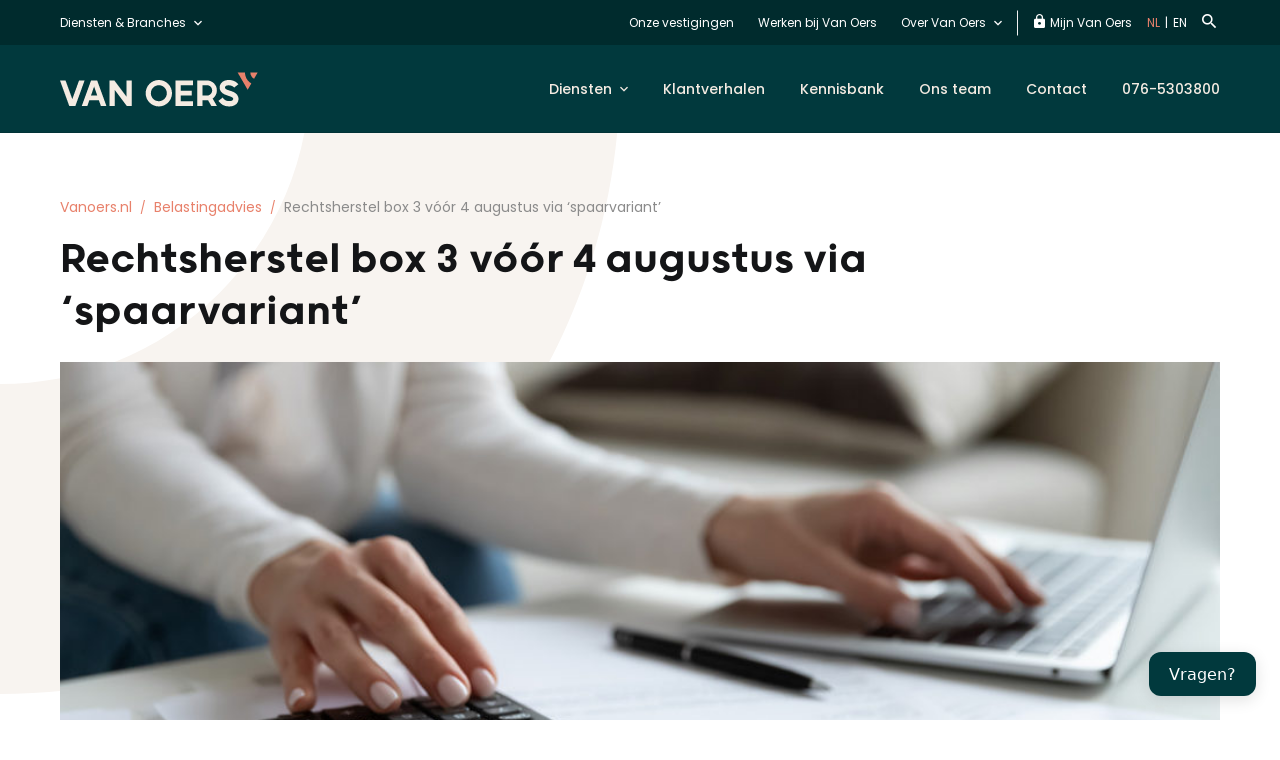

--- FILE ---
content_type: text/html; charset=UTF-8
request_url: https://www.vanoers.nl/nieuws/belastingadvies/rechtsherstel-box3-spaarvariant/
body_size: 32535
content:
<!doctype html>
<html lang="nl-NL">
  <head>
    <meta charset="utf-8">
<script type="text/javascript">
/* <![CDATA[ */
var gform;gform||(document.addEventListener("gform_main_scripts_loaded",function(){gform.scriptsLoaded=!0}),document.addEventListener("gform/theme/scripts_loaded",function(){gform.themeScriptsLoaded=!0}),window.addEventListener("DOMContentLoaded",function(){gform.domLoaded=!0}),gform={domLoaded:!1,scriptsLoaded:!1,themeScriptsLoaded:!1,isFormEditor:()=>"function"==typeof InitializeEditor,callIfLoaded:function(o){return!(!gform.domLoaded||!gform.scriptsLoaded||!gform.themeScriptsLoaded&&!gform.isFormEditor()||(gform.isFormEditor()&&console.warn("The use of gform.initializeOnLoaded() is deprecated in the form editor context and will be removed in Gravity Forms 3.1."),o(),0))},initializeOnLoaded:function(o){gform.callIfLoaded(o)||(document.addEventListener("gform_main_scripts_loaded",()=>{gform.scriptsLoaded=!0,gform.callIfLoaded(o)}),document.addEventListener("gform/theme/scripts_loaded",()=>{gform.themeScriptsLoaded=!0,gform.callIfLoaded(o)}),window.addEventListener("DOMContentLoaded",()=>{gform.domLoaded=!0,gform.callIfLoaded(o)}))},hooks:{action:{},filter:{}},addAction:function(o,r,e,t){gform.addHook("action",o,r,e,t)},addFilter:function(o,r,e,t){gform.addHook("filter",o,r,e,t)},doAction:function(o){gform.doHook("action",o,arguments)},applyFilters:function(o){return gform.doHook("filter",o,arguments)},removeAction:function(o,r){gform.removeHook("action",o,r)},removeFilter:function(o,r,e){gform.removeHook("filter",o,r,e)},addHook:function(o,r,e,t,n){null==gform.hooks[o][r]&&(gform.hooks[o][r]=[]);var d=gform.hooks[o][r];null==n&&(n=r+"_"+d.length),gform.hooks[o][r].push({tag:n,callable:e,priority:t=null==t?10:t})},doHook:function(r,o,e){var t;if(e=Array.prototype.slice.call(e,1),null!=gform.hooks[r][o]&&((o=gform.hooks[r][o]).sort(function(o,r){return o.priority-r.priority}),o.forEach(function(o){"function"!=typeof(t=o.callable)&&(t=window[t]),"action"==r?t.apply(null,e):e[0]=t.apply(null,e)})),"filter"==r)return e[0]},removeHook:function(o,r,t,n){var e;null!=gform.hooks[o][r]&&(e=(e=gform.hooks[o][r]).filter(function(o,r,e){return!!(null!=n&&n!=o.tag||null!=t&&t!=o.priority)}),gform.hooks[o][r]=e)}});
/* ]]> */
</script>

    <meta http-equiv="x-ua-compatible" content="ie=edge">
    <meta name="viewport" content="width=device-width, initial-scale=1">
    <link rel="icon" type="image/png" sizes="32x32" href="https://www.vanoers.nl/app/themes/webbio_theme/assets/favicon/favicon-32x32.png">
    <link rel="icon" type="image/png" sizes="16x16" href="https://www.vanoers.nl/app/themes/webbio_theme/assets/favicon/favicon-16x16.png">
        <link rel="apple-touch-icon" sizes="180x180" href="https://www.vanoers.nl/app/themes/webbio_theme/assets/favicon/apple-touch-icon.png">
    <link rel="manifest" href="https://www.vanoers.nl/app/themes/webbio_theme/assets/favicon/site.webmanifest">
    <link rel="mask-icon" href="https://www.vanoers.nl/app/themes/webbio_theme/assets/favicon/safari-pinned-tab.svg" color="#69be28">
    <link rel="preconnect" href="https://fonts.googleapis.com">
    <link rel="preconnect" href="https://fonts.gstatic.com" crossorigin>
    <meta name="msapplication-TileColor" content="#69be28">
    <meta name="theme-color" content="#ffffff">
    <meta name='robots' content='index, follow, max-image-preview:large, max-snippet:-1, max-video-preview:-1' />

	<!-- This site is optimized with the Yoast SEO Premium plugin v26.7 (Yoast SEO v26.7) - https://yoast.com/wordpress/plugins/seo/ -->
	<title>Rechtsherstel box 3 vóór 4 augustus via ‘spaarvariant’ - Van Oers</title>
	<meta name="description" content="De belastingplichtigen die tijdig bezwaar hebben gemaakt tegen de belastingheffing in box 3, krijgen vóór 4 augustus van dit jaar rechtsherstel. Lees verder." />
	<link rel="canonical" href="https://www.vanoers.nl/nieuws/belastingadvies/rechtsherstel-box3-spaarvariant/" />
	<meta property="og:locale" content="nl_NL" />
	<meta property="og:type" content="article" />
	<meta property="og:title" content="Rechtsherstel box 3 vóór 4 augustus via ‘spaarvariant’ - Vanoers.nl" />
	<meta property="og:description" content="Bekijk ons artikel over &quot;Rechtsherstel box 3 vóór 4 augustus via ‘spaarvariant’&quot; - . Meer lezen over Nieuws ? Bekijk onze website" />
	<meta property="og:url" content="https://www.vanoers.nl/nieuws/belastingadvies/rechtsherstel-box3-spaarvariant/" />
	<meta property="og:site_name" content="Vanoers.nl" />
	<meta property="article:publisher" content="https://www.facebook.com/VanOersAA/" />
	<meta property="article:published_time" content="2022-05-09T07:46:40+00:00" />
	<meta property="article:modified_time" content="2022-05-13T08:24:08+00:00" />
	<meta property="og:image" content="https://www.vanoers.nl/app/uploads/2022/05/shutterstock_1716917581-e1652430228213.jpg" />
	<meta property="og:image:width" content="1000" />
	<meta property="og:image:height" content="437" />
	<meta property="og:image:type" content="image/jpeg" />
	<meta name="author" content="lisanne" />
	<meta name="twitter:card" content="summary_large_image" />
	<meta name="twitter:label1" content="Geschreven door" />
	<meta name="twitter:data1" content="lisanne" />
	<script type="application/ld+json" class="yoast-schema-graph">{"@context":"https://schema.org","@graph":[{"@type":"Article","@id":"https://www.vanoers.nl/nieuws/belastingadvies/rechtsherstel-box3-spaarvariant/#article","isPartOf":{"@id":"https://www.vanoers.nl/nieuws/belastingadvies/rechtsherstel-box3-spaarvariant/"},"author":{"name":"lisanne","@id":"https://www.vanoers.nl/#/schema/person/2d7092e6be966bdc5227d13229dbcce2"},"headline":"Rechtsherstel box 3 vóór 4 augustus via ‘spaarvariant’","datePublished":"2022-05-09T07:46:40+00:00","dateModified":"2022-05-13T08:24:08+00:00","mainEntityOfPage":{"@id":"https://www.vanoers.nl/nieuws/belastingadvies/rechtsherstel-box3-spaarvariant/"},"wordCount":7,"commentCount":0,"publisher":{"@id":"https://www.vanoers.nl/#organization"},"image":{"@id":"https://www.vanoers.nl/nieuws/belastingadvies/rechtsherstel-box3-spaarvariant/#primaryimage"},"thumbnailUrl":"https://www.vanoers.nl/app/uploads/2022/05/shutterstock_1716917581-e1652430228213.jpg","articleSection":["Nieuws"],"inLanguage":"nl-NL","potentialAction":[{"@type":"CommentAction","name":"Comment","target":["https://www.vanoers.nl/nieuws/belastingadvies/rechtsherstel-box3-spaarvariant/#respond"]}]},{"@type":"WebPage","@id":"https://www.vanoers.nl/nieuws/belastingadvies/rechtsherstel-box3-spaarvariant/","url":"https://www.vanoers.nl/nieuws/belastingadvies/rechtsherstel-box3-spaarvariant/","name":"Rechtsherstel box 3 vóór 4 augustus via ‘spaarvariant’ - Van Oers","isPartOf":{"@id":"https://www.vanoers.nl/#website"},"primaryImageOfPage":{"@id":"https://www.vanoers.nl/nieuws/belastingadvies/rechtsherstel-box3-spaarvariant/#primaryimage"},"image":{"@id":"https://www.vanoers.nl/nieuws/belastingadvies/rechtsherstel-box3-spaarvariant/#primaryimage"},"thumbnailUrl":"https://www.vanoers.nl/app/uploads/2022/05/shutterstock_1716917581-e1652430228213.jpg","datePublished":"2022-05-09T07:46:40+00:00","dateModified":"2022-05-13T08:24:08+00:00","description":"De belastingplichtigen die tijdig bezwaar hebben gemaakt tegen de belastingheffing in box 3, krijgen vóór 4 augustus van dit jaar rechtsherstel. Lees verder.","inLanguage":"nl-NL","potentialAction":[{"@type":"ReadAction","target":["https://www.vanoers.nl/nieuws/belastingadvies/rechtsherstel-box3-spaarvariant/"]}]},{"@type":"ImageObject","inLanguage":"nl-NL","@id":"https://www.vanoers.nl/nieuws/belastingadvies/rechtsherstel-box3-spaarvariant/#primaryimage","url":"https://www.vanoers.nl/app/uploads/2022/05/shutterstock_1716917581-e1652430228213.jpg","contentUrl":"https://www.vanoers.nl/app/uploads/2022/05/shutterstock_1716917581-e1652430228213.jpg","width":1000,"height":437,"caption":"Rechtsherstel box 3 vóór 4 augustus via ‘spaarvariant’"},{"@type":"WebSite","@id":"https://www.vanoers.nl/#website","url":"https://www.vanoers.nl/","name":"Vanoers.nl","description":"Van Oers","publisher":{"@id":"https://www.vanoers.nl/#organization"},"potentialAction":[{"@type":"SearchAction","target":{"@type":"EntryPoint","urlTemplate":"https://www.vanoers.nl/?s={search_term_string}"},"query-input":{"@type":"PropertyValueSpecification","valueRequired":true,"valueName":"search_term_string"}}],"inLanguage":"nl-NL"},{"@type":"Organization","@id":"https://www.vanoers.nl/#organization","name":"Van Oers Accountancy & advies","url":"https://www.vanoers.nl/","logo":{"@type":"ImageObject","inLanguage":"nl-NL","@id":"https://www.vanoers.nl/#/schema/logo/image/","url":"https://www.vanoers.nl/app/uploads/2019/01/Logo_VanOers_300x300.png","contentUrl":"https://www.vanoers.nl/app/uploads/2019/01/Logo_VanOers_300x300.png","width":1250,"height":1250,"caption":"Van Oers Accountancy & advies"},"image":{"@id":"https://www.vanoers.nl/#/schema/logo/image/"},"sameAs":["https://www.facebook.com/VanOersAA/"]},{"@type":"Person","@id":"https://www.vanoers.nl/#/schema/person/2d7092e6be966bdc5227d13229dbcce2","name":"lisanne","image":{"@type":"ImageObject","inLanguage":"nl-NL","@id":"https://www.vanoers.nl/#/schema/person/image/","url":"https://secure.gravatar.com/avatar/d3bb5eba0a1768ee80d88539169497b11a0ba62cf66214076367ecb252f860be?s=96&d=mm&r=g","contentUrl":"https://secure.gravatar.com/avatar/d3bb5eba0a1768ee80d88539169497b11a0ba62cf66214076367ecb252f860be?s=96&d=mm&r=g","caption":"lisanne"}}]}</script>
	<!-- / Yoast SEO Premium plugin. -->


<link rel='dns-prefetch' href='//static.addtoany.com' />
<link rel='dns-prefetch' href='//www.vanoers.nl' />
<link rel='dns-prefetch' href='//maps.googleapis.com' />
<link rel="alternate" type="application/rss+xml" title="Vanoers.nl &raquo; Rechtsherstel box 3 vóór 4 augustus via ‘spaarvariant’ reacties feed" href="https://www.vanoers.nl/nieuws/belastingadvies/rechtsherstel-box3-spaarvariant/feed/" />
<link rel="alternate" title="oEmbed (JSON)" type="application/json+oembed" href="https://www.vanoers.nl/wp-json/oembed/1.0/embed?url=https%3A%2F%2Fwww.vanoers.nl%2Fnieuws%2Fbelastingadvies%2Frechtsherstel-box3-spaarvariant%2F" />
<link rel="alternate" title="oEmbed (XML)" type="text/xml+oembed" href="https://www.vanoers.nl/wp-json/oembed/1.0/embed?url=https%3A%2F%2Fwww.vanoers.nl%2Fnieuws%2Fbelastingadvies%2Frechtsherstel-box3-spaarvariant%2F&#038;format=xml" />
<style id='wp-img-auto-sizes-contain-inline-css' type='text/css'>
img:is([sizes=auto i],[sizes^="auto," i]){contain-intrinsic-size:3000px 1500px}
/*# sourceURL=wp-img-auto-sizes-contain-inline-css */
</style>
<style id='wp-emoji-styles-inline-css' type='text/css'>

	img.wp-smiley, img.emoji {
		display: inline !important;
		border: none !important;
		box-shadow: none !important;
		height: 1em !important;
		width: 1em !important;
		margin: 0 0.07em !important;
		vertical-align: -0.1em !important;
		background: none !important;
		padding: 0 !important;
	}
/*# sourceURL=wp-emoji-styles-inline-css */
</style>
<link rel='stylesheet' id='bb-tcs-editor-style-shared-css' href='https://www.vanoers.nl/app/themes/webbio_theme/editor-style-shared.css'  media='all' />
<link rel='stylesheet' id='advanced_admin_search_style-css' href='https://www.vanoers.nl/app/plugins/advanced-admin-search/css/style.css?ver=6.9'  media='all' />
<link rel='stylesheet' id='wpa-style-css' href='https://www.vanoers.nl/app/plugins/wp-accessibility/css/wpa-style.css?ver=2.2.6'  media='all' />
<style id='wpa-style-inline-css' type='text/css'>
:root { --admin-bar-top : 7px; }
/*# sourceURL=wpa-style-inline-css */
</style>
<link rel='stylesheet' id='addtoany-css' href='https://www.vanoers.nl/app/plugins/add-to-any/addtoany.min.css?ver=1.16'  media='all' />
<link rel='stylesheet' id='sage/css-css' href='https://www.vanoers.nl/app/themes/webbio_theme/dist/styles/main.8360522bee1699cbe03a.css'  media='all' />
<script  id="addtoany-core-js-before">
/* <![CDATA[ */
window.a2a_config=window.a2a_config||{};a2a_config.callbacks=[];a2a_config.overlays=[];a2a_config.templates={};a2a_localize = {
	Share: "Delen",
	Save: "Opslaan",
	Subscribe: "Inschrijven",
	Email: "E-mail",
	Bookmark: "Bookmark",
	ShowAll: "Alles weergeven",
	ShowLess: "Niet alles weergeven",
	FindServices: "Vind dienst(en)",
	FindAnyServiceToAddTo: "Vind direct een dienst om aan toe te voegen",
	PoweredBy: "Mede mogelijk gemaakt door",
	ShareViaEmail: "Delen per e-mail",
	SubscribeViaEmail: "Abonneren via e-mail",
	BookmarkInYourBrowser: "Bookmark in je browser",
	BookmarkInstructions: "Druk op Ctrl+D of \u2318+D om deze pagina te bookmarken",
	AddToYourFavorites: "Voeg aan je favorieten toe",
	SendFromWebOrProgram: "Stuur vanuit elk e-mailadres of e-mail programma",
	EmailProgram: "E-mail programma",
	More: "Meer&#8230;",
	ThanksForSharing: "Bedankt voor het delen!",
	ThanksForFollowing: "Dank voor het volgen!"
};


//# sourceURL=addtoany-core-js-before
/* ]]> */
</script>
<script  defer id="addtoany-core-js" data-type="lazy" data-src="https://static.addtoany.com/menu/page.js"></script>
<script  src="https://www.vanoers.nl/wp/wp-includes/js/jquery/jquery.min.js?ver=3.7.1" id="jquery-core-js"></script>
<script  src="https://www.vanoers.nl/wp/wp-includes/js/jquery/jquery-migrate.min.js?ver=3.4.1" id="jquery-migrate-js"></script>
<script  defer src="https://www.vanoers.nl/app/plugins/add-to-any/addtoany.min.js?ver=1.1" id="addtoany-jquery-js"></script>
<script type="text/javascript" id="advanced_admin_desktop_search_script-js-extra">
/* <![CDATA[ */
var advanced_admin_search = {"ajaxurl":"https://www.vanoers.nl/wp/wp-admin/admin-ajax.php","ajax_nonce":"483fc957fc"};
//# sourceURL=advanced_admin_desktop_search_script-js-extra
/* ]]> */
</script>
<script  src="https://www.vanoers.nl/app/plugins/advanced-admin-search/js/jquery-admin-desktop-search.js?ver=6.9" id="advanced_admin_desktop_search_script-js"></script>
<script type="text/javascript" id="advanced_admin_mobile_search_script-js-extra">
/* <![CDATA[ */
var advanced_admin_search = {"ajaxurl":"https://www.vanoers.nl/wp/wp-admin/admin-ajax.php","ajax_nonce":"483fc957fc"};
//# sourceURL=advanced_admin_mobile_search_script-js-extra
/* ]]> */
</script>
<script id="advanced_admin_mobile_search_script-js" data-type="lazy" data-src="https://www.vanoers.nl/app/plugins/advanced-admin-search/js/jquery-admin-mobile-search.js?ver=6.9"></script>
<script type="text/javascript" id="advanced_admin_page_search_script-js-extra">
/* <![CDATA[ */
var advanced_admin_search = {"ajaxurl":"https://www.vanoers.nl/wp/wp-admin/admin-ajax.php","ajax_nonce":"483fc957fc"};
//# sourceURL=advanced_admin_page_search_script-js-extra
/* ]]> */
</script>
<script  src="https://www.vanoers.nl/app/plugins/advanced-admin-search/js/jquery-admin-page-search.js?ver=6.9" id="advanced_admin_page_search_script-js"></script>
<script  src="https://www.vanoers.nl/app/plugins/mu-ajaxer/assets/js/mu-ajaxer.js?ver=6.9" id="mu-ajaxer-js"></script>
<link rel="EditURI" type="application/rsd+xml" title="RSD" href="https://www.vanoers.nl/wp/xmlrpc.php?rsd" />
<meta name="generator" content="WordPress 6.9" />
<link rel='shortlink' href='https://www.vanoers.nl/?p=20717' />
        <script>
            sessionStorage.setItem("algolia_settings", '{"app":"P3ZOUYHCN2","api":"ZjUzODYyMDBkYmQzNWVjOWY3YmQwNmI5OWUxZjU5YTU=","index":"vanoers_nl"}');
        </script>
        <style type="text/css">.recentcomments a{display:inline !important;padding:0 !important;margin:0 !important;}</style><link rel="icon" href="https://www.vanoers.nl/app/uploads/2023/11/cropped-cropped-18881-Van-Oers-Favicon-DEF-32px-1-1-32x32.png" sizes="32x32" />
<link rel="icon" href="https://www.vanoers.nl/app/uploads/2023/11/cropped-cropped-18881-Van-Oers-Favicon-DEF-32px-1-1-192x192.png" sizes="192x192" />
<link rel="apple-touch-icon" href="https://www.vanoers.nl/app/uploads/2023/11/cropped-cropped-18881-Van-Oers-Favicon-DEF-32px-1-1-180x180.png" />
<meta name="msapplication-TileImage" content="https://www.vanoers.nl/app/uploads/2023/11/cropped-cropped-18881-Van-Oers-Favicon-DEF-32px-1-1-270x270.png" />
<noscript><style id="rocket-lazyload-nojs-css">.rll-youtube-player, [data-lazy-src]{display:none !important;}</style></noscript>    <!-- Page hiding snippet (recommended) 
<style>.async-hide { opacity: 0 !important} </style>
<script>
(function(a,s,y,n,c,h,i,d,e){s.className+=' '+y;
h.end=i=function(){s.className=s.className.replace(RegExp(' ?'+y),'')};
(a[n]=a[n]||[]).hide=h;setTimeout(function(){i();h.end=null},c);
})(window,document.documentElement,'async-hide','dataLayer',4000,{'GTM-K4PQHV6':true});
</script>-->
<!-- Google Tag Manager -->
<script data-type="lazy" data-src="[data-uri]"></script>
<!-- End Google Tag Manager -->
<script data-type="lazy" data-src="https://www.googleoptimize.com/optimize.js?id=GTM-K4PQHV6"></script>

<meta name="facebook-domain-verification" content="x61m6m8ggvg4o1lqj89pp30d4y2w01" />

<!-- Global site tag (gtag.js) - Google Analytics -->
<!--<script async src="https://www.googletagmanager.com/gtag/js?id=UA-7073603-1"></script>
<script>
  window.dataLayer = window.dataLayer || [];
  function gtag(){dataLayer.push(arguments);}
  gtag('js', new Date());

  gtag('config', 'UA-7073603-1');
</script>-->    <script>window.ajaxurl = 'https://www.vanoers.nl/wp/wp-admin/admin-ajax.php';</script>
    <script>window.post_id = '20717';</script>
    <script type="text/javascript" src="https://widget.vraagslim.nl/loader/widget-loader.js" data-company-id="w3NAusRFY0hbUsmV88eaW" data-key="widget-integration_NMLuIljhBhiixJHBiBrQmdPrNqfVFKhblGFJeUjDmgNeJphZdKGjwpRkLiYySZKb" >console.log("Vraagslim intialized.");</script>
</head>
  <body class="wp-singular post-template-default single single-post postid-20717 single-format-standard wp-theme-webbio_theme rechtsherstel-box3-spaarvariant sidebar-primary" data-dienst="Belastingadvies" data-branche="">
  <!-- Google Tag Manager (noscript) -->
<noscript><iframe src="https://www.googletagmanager.com/ns.html?id=GTM-NN5D65L&gtm_auth=2oNefHBRCj8ILWRdFlHF_g&gtm_preview=env-2&gtm_cookies_win=x"
height="0" width="0" style="display:none;visibility:hidden"></iframe></noscript>
<!-- End Google Tag Manager (noscript) -->
<style>
  .uk-section-cta-simple[style="background-color: #01393d;"] .uk-section-description {color: #fff;}
  .mpForm .mpFormText {color: inherit;}
</style>
<!-- Site search GTM -->
<script>
  var $elemDB = jQuery('body'),
        pathDienst = window.location.pathname,
      	dienstData = $elemDB.data('dienst'),
        brancheData = $elemDB.data('branche');
  
  	// ------------------------ Action load and click ---------------------
    if($elemDB.is('.medewerkers, .nieuws, .klantverhalen, .tax-klantverhaal_tax, .tax-news_tax')) {
      
      	layerOverviewPage(dienstData, brancheData);
  	}
  
  	if($elemDB.is('.single-klantverhaal, .single, .single-medewerker')) {
      	statusShow();
      	layerOverviewPageSingle(dienstData, brancheData);
  	}
  
  	if($elemDB.is('.diensten')) {
      	servicesOverviewAll();
  	}
  
  	if($elemDB.is('.bedankt-nieuws-inschrijving')) {
      	newsletterSuccess(sessionStorage.getItem('newsletter_type'), sessionStorage.getItem('newsletter_url'));
  	}
  
    if(pathDienst.indexOf('/diensten/') > -1 || pathDienst.indexOf('/branches/') > -1 ){
         let trimPath = pathDienst.slice(1, -1),
             arrPath = trimPath.split('/');
      if(arrPath.length == 2){
         servicesOverviewPage(dienstData, brancheData);
      }
      if(arrPath.length == 3){
         servicesDetail(dienstData, brancheData);
      }
      if(arrPath.length == 4){
        jQuery(document).ready(function(){
          let titleSpecific = jQuery('.uk-breadcrumbs .current-item').prev('span').find('span[property="name"]').text();
          servicesDetailSpecific(dienstData, brancheData, titleSpecific);
        });
      }
    }
  
  	jQuery(document).ready(function(){
      jQuery('body').on('change', 'select[data-name-param="branches-diensten"]', function(e) {
      	let branche_dienst = jQuery(this).find('option:selected').text(),
            page = jQuery('.uk-pagination .uk-dropdown .current').text();
        
        layerOverviewPageClick(branche_dienst, page);
      });
      
       jQuery('.uk-section-bottom .uk-social a').on('click', function(){
          shareClick(dienstData, brancheData);
      });
      
      jQuery('.uk-custom-form_wrapper .ginput_container_email input').focus(function(){
          newsletterStart();
      });
      
      jQuery('.uk-custom-form_wrapper form').submit(function(){
        let data = infoNewsletter();
        sessionStorage.setItem('newsletter_type', data.type);
        sessionStorage.setItem('newsletter_url', data.url);
      })
		
      let getCustomForm = jQuery('.gform_wrapper_original_id_100').attr('id');
      if(getCustomForm) {
      	let getIdNewsletter = getCustomForm.split('_');
         jQuery(document).on('gform_post_render', function(event, form_id, current_page){
          if(getIdNewsletter[2] == form_id) {
            let error = '';
            if(jQuery('.gform_wrapper_original_id_100 .ginput_container_email').parent().hasClass('gfield_error')) {
              error += 'email ';
            }
            if(jQuery('.gform_wrapper_original_id_100 .uk-drop-checkbox .uk-custom-checkbox').hasClass('gfield_error')) {
              error += 'checkbox ';
            }

            if(error.length > 0 ) {
              newsletterError(error);
            }
          }
        });
      }
    })
  
  function getInfo() {
      	var $el = jQuery('body'),
      		title = jQuery('title').text(),
      		content = '';
      
      	if($el.is('.nieuws, .tax-news_tax, .single-post')) {
        	content = 'blogartikel';
        }
      	if($el.is('.medewerkers, .single-medewerker')) {
        	content = 'medewerkers';
        }
      	if($el.is('.klantverhalen, .tax-klantverhaal_tax, .single-klantverhaal')) {
        	content = 'klantverhaal';
        }
      	return {title, content};
      	
    }
  	
  	function statusShow() {
    	if(sessionStorage.getItem('post_single_id-' + window.post_id) == window.post_id){
          sessionStorage.setItem('read_count', 'second read');
        }else{
          sessionStorage.setItem('read_count', 'first read');
        }
      
          sessionStorage.setItem('post_single_id-' + window.post_id, window.post_id);
    }
  
  	function infoNewsletter() {
    	var url = window.location.href,
      		type = '';
      
      	if($elemDB.is('.single')) {
        	type = 'article_detail';
        }
      	if($elemDB.is('.medewerkers, .nieuws, .klantverhalen, .tax-klantverhaal_tax, .tax-news_tax')) {
        	type = 'article_overview';
        }
      	if($elemDB.is('.home')) {
        	type = 'home';
        }
      	return {url, type};
    }
  
  	function layerOverviewPage(dienst, branche) {
      	var data = getInfo();
        window.dataLayer = window.dataLayer || [];
        window.dataLayer.push({
          event: "article_multiple_content_page",
          pagetitel: data.title,
          content: data.content,
          branche: branche,
          dienst: dienst,
        })
      }
  
  	function layerOverviewPageClick(dienst_branche, page) {
      	var data = getInfo();
        window.dataLayer = window.dataLayer || [];
        window.dataLayer.push({
          event: "article_multiple_content_click",
          pagetitel: data.title,
          content: data.content,
          branche_dienst: dienst_branche,
          paginanummer: page
        })
      }	
  
  	function layerOverviewPageSingle(dienst, branche) {
      	var data = getInfo(),
        	read_count = sessionStorage.getItem('read_count');
      
        window.dataLayer = window.dataLayer || [];
        window.dataLayer.push({
          event: "article_detail_view",
          pagetitel: data.title,
          content: data.content,
          branche: branche,
          dienst: dienst,
          aantal_bekeken_artikelen: read_count,
        })
      }	
  
  	function servicesOverviewAll() {
      	var data = getInfo();
        window.dataLayer = window.dataLayer || [];
        window.dataLayer.push({
          event: "services_overview_all",
          pagetitel: data.title,
        })
      }	
  
  	function servicesOverviewPage(dienst, branche) {
      	var data = getInfo();
        window.dataLayer = window.dataLayer || [];
        window.dataLayer.push({
          event: "services_overview",
          pagetitel: data.title,
          branche: branche,
          dienst: dienst,
        })
      }
  
  	function servicesDetail(dienst, branche) {
      	var data = getInfo();
        window.dataLayer = window.dataLayer || [];
        window.dataLayer.push({
          event: "services_overview_detail",
          diensttitel: data.title,
          branche: branche,
          dienst: dienst,
        })
      }
  
  function servicesDetailSpecific(dienst, branche, specific) {
      	var data = getInfo();
        window.dataLayer = window.dataLayer || [];
        window.dataLayer.push({
          event: "services_overview_detail_specific",
          diensttitel: data.title,
          branche: branche,
          dienst: dienst,
          specialisme_dienst: specific,
        })
   	}
  
  function shareClick(dienst, branche) {
      	var data = getInfo(),
            read_count = sessionStorage.getItem('read_count');

        window.dataLayer = window.dataLayer || [];
        window.dataLayer.push({
          event: "share_click",
          pagetitel: data.title,
          content: data.content,
          branche: branche,
          dienst: dienst,
          aantal_bekeken_artikelen: read_count,
        })
      }
  
  function newsletterStart() {
      	var data = infoNewsletter();
        window.dataLayer = window.dataLayer || [];
        window.dataLayer.push({
          event: "newsletter_subscription_start",
          type_pagina: data.type,
          url: data.url
        })
      }
  
  function newsletterSuccess(type, url) {
        window.dataLayer = window.dataLayer || [];
        window.dataLayer.push({
          event: "newsletter_subscription_success",
          type_pagina: type,
          url: url
        })
      }
  
  function newsletterError(error) {
      	var data = infoNewsletter();
        window.dataLayer = window.dataLayer || [];
        window.dataLayer.push({
          event: "newsletter_subscription_failed",
          type_pagina: data.type,
          url: data.url,
          type_foutmelding: error,
        })
      }

(function () {	
  
  jQuery(document).ready(function(){
	jQuery('iframe[allowfullscreen]').each(function(){
    var srcYouTube = jQuery(this).attr('src');
    console.log(srcYouTube);
    srcYouTube += '&enablejsapi=1';
    jQuery(this).attr('src', srcYouTube);
  });
})   
  
  var timeoutSearchTag = null;
  
  jQuery('body').on('keyup', '#search-menu-field', function(){
    
    var $val = jQuery(this).val();
    
	clearTimeout(timeoutSearchTag);
    
    // Make a new timeout set to go off in 2500ms (2,5 second)
      timeoutSearchTag = setTimeout(function () {
        if ($val) {
          
          layerPushSearchTerm($val);
        }
      }, 2500);
  })
  
  function layerPushSearchTerm(searchTerm) {
    window.dataLayer = window.dataLayer || [];
    window.dataLayer.push({
      event: "siteSearch",
      eventCategory: "search category",
      siteSearchText: searchTerm,
    });
  }
 
  
})(jQuery);
</script>
<script data-type="lazy" data-src="[data-uri]"></script>    <!--[if IE]>
      <div class="alert alert-warning">
        You are using an <strong>outdated</strong> browser. Please <a href="http://browsehappy.com/">upgrade your browser</a> to improve your experience.      </div>
    <![endif]-->
        <div class="uk-wrapper" role="document">
      
<script type="application/ld+json">
    {
        "@context": "https://schema.org",
        "@type": "NewsArticle",
        "mainEntityOfPage": {
            "@type": "WebPage",
            "@id": "https://google.com/article"
        },
        "headline": "Rechtsherstel box 3 vóór 4 augustus via ‘spaarvariant’",
        "image": "https://www.vanoers.nl/app/uploads/2022/05/shutterstock_1716917581-e1652430228213.jpg",
        "datePublished": "2022-05-09 09:46:40",
        "dateModified": "2022-05-13 10:24:08",
        "author": {
            "@type": "Person",
            "name": " "
        },
        "publisher": {
            "@type": "Organization",
            "name": "Vanoers.nl",
            "logo": {
                "@type": "ImageObject",
                "url": "https://www.vanoers.nl/app/themes/webbio_theme/assets/images/logo-vanoers.png"
            }
        }
    }
</script>


                                      

                  

    <header class="uk-header uk-header-secondary"
          data-uk-sticky="">
    <div class="uk-container">
      <div class="uk-header-panel">
        <div class="uk-navbar-left">
          <a class="uk-navbar-toggle uk-hidden@m" data-uk-toggle="target: #offcanvas" href="#" area-label="Open menu">
            <i class="icon icon-Hamburger"></i>
          </a>
          <ul class="uk-navbar uk-navbar-nav uk-hidden@m">
            <li>
              <a href="tel:0765303800 " target="">076-5303800 </a>
            </li>
          </ul>
        </div>
        <div class="uk-navbar-right">
              
                              
<ul class="uk-navbar uk-navbar-nav uk-visible@m">
          <li
      class="">

      <a href="#"
         class="mega-drop menu-item menu-item-type-custom menu-item-object-custom menu-item-21915  uk-dropdown-toggler  submenu-item"
         target="_self">
        Diensten & Branches
      </a>

              <div class="uk-dropbar uk-dropbar-overlay uk-dropdown-mega-drop" data-uk-dropdown="pos: bottom-justify; boundary: .uk-header; boundary-align: true; mode: hover;">
          <div class="uk-dropbar-overlay"></div>
          <div class="uk-container">
            <div class="uk-grid uk-grid-large uk-child-width-1-2@m">
                              <div>
                  <div class="uk-dropbar-header">
                    <div class="uk-h3">Onze diensten</div>
                                                                  <a href="https://www.vanoers.nl/diensten/" class="uk-button uk-button-tertiary uk-button-link">Alle diensten</a>
                                                                                                                                                                                                                                                                                                                                                                                                                                                                                                                                                                                    </div>
                  <div class="uk-dropbar-content">
                    <ul>
                                                                                                                                                                                              <li>
                            <a class="" href="https://www.vanoers.nl/diensten/accountants/">Accountancy</a>
                                                      </li>
                                                                                                                        <li>
                            <a class="" href="https://www.vanoers.nl/diensten/audit/">Audit</a>
                                                      </li>
                                                                                                                        <li>
                            <a class="" href="https://www.vanoers.nl/diensten/belastingadvies/">Belastingadvies</a>
                                                      </li>
                                                                                                                        <li>
                            <a class="" href="https://www.vanoers.nl/diensten/business-solutions/">Business Solutions</a>
                                                      </li>
                                                                                                                        <li>
                            <a class="" href="https://www.vanoers.nl/diensten/consultancy/">Consultancy</a>
                                                      </li>
                                                                                                                        <li>
                            <a class="" href="https://www.vanoers.nl/diensten/corporate-finance/">Corporate Finance</a>
                                                      </li>
                                                                                                                        <li>
                            <a class="" href="https://www.vanoers.nl/diensten/digital-solutions/">Digital Solutions</a>
                                                      </li>
                                                                                                                        <li>
                            <a class="" href="https://www.vanoers.nl/diensten/finance-control/">Finance &#038; control</a>
                                                      </li>
                                                                                                                        <li>
                            <a class="" href="https://www.vanoers.nl/diensten/hr-solutions/">HR Solutions</a>
                                                      </li>
                                                                                                                        <li>
                            <a class="" href="https://www.vanoers.nl/diensten/internationaal-zakendoen/">Internationaal zakendoen</a>
                                                      </li>
                                                                                                                        <li>
                            <a class="" href="https://www.vanoers.nl/diensten/it-audit-en-assurance/">IT-audit &#038; Assurance</a>
                                                      </li>
                                                                                                                        <li>
                            <a class="" href="https://www.vanoers.nl/diensten/juridisch-advies/">Juridisch advies</a>
                                                      </li>
                                                                  </ul>
                  </div>
                </div>
                              <div>
                  <div class="uk-dropbar-header">
                    <div class="uk-h3">Onze branches</div>
                                                                                                                                                                                                                                                                                                                                                                                                                  <a href="https://www.vanoers.nl/branches/" class="uk-button uk-button-tertiary uk-button-link">Alle branches</a>
                                                            </div>
                  <div class="uk-dropbar-content">
                    <ul>
                                                                                                <li>
                            <a class="" href="https://www.vanoers.nl/branches/agro/">Agro</a>
                                                      </li>
                                                                                                                        <li>
                            <a class="" href="https://www.vanoers.nl/branches/bouw-en-vastgoed/">Bouw en vastgoed</a>
                                                      </li>
                                                                                                                        <li>
                            <a class="" href="https://www.vanoers.nl/branches/dga-familiebedrijven/">Dga en familiebedrijven</a>
                                                      </li>
                                                                                                                        <li>
                            <a class="" href="https://www.vanoers.nl/branches/food-en-retail/">Food en retail</a>
                                                      </li>
                                                                                                                        <li>
                            <a class="" href="https://www.vanoers.nl/branches/franchise/">Franchise</a>
                                                      </li>
                                                                                                                        <li>
                            <a class="" href="https://www.vanoers.nl/branches/onderwijs/">Onderwijs</a>
                                                      </li>
                                                                                                                        <li>
                            <a class="" href="https://www.vanoers.nl/branches/transport-en-logistiek/">Transport en logistiek</a>
                                                      </li>
                                                                                                                        <li>
                            <a class="" href="https://www.vanoers.nl/branches/zorg/">Zorg</a>
                                                      </li>
                                                                                                                                                                </ul>
                  </div>
                </div>
                          </div>
          </div>
        </div>
      
          </li>
          <li
      class="">

      <a href="https://www.vanoers.nl/onze-vestigingen/"
         class="menu-item menu-item-type-post_type menu-item-object-page menu-item-21916  submenu-item"
         target="_self">
        Onze vestigingen
      </a>

      
          </li>
          <li
      class="">

      <a href="https://werkenbij.vanoers.nl/"
         class="menu-item menu-item-type-custom menu-item-object-custom menu-item-26190  submenu-item"
         target="_blank">
        Werken bij Van Oers
      </a>

      
          </li>
          <li
      class="">

      <a href="https://www.vanoers.nl/over-van-oers/"
         class="menu-item menu-item-type-post_type menu-item-object-page menu-item-has-children menu-item-21900  uk-dropdown-toggler  submenu-item"
         target="_self">
        Over Van Oers
      </a>

      
              <div class="uk-dropbar uk-dropbar-overlay uk-dropdown uk-dropdown-small" data-uk-dropdown="pos: bottom-center; mode: hover;">
          <ul>
                                        <li><a class="submenu-item" href="https://www.vanoers.nl/over-van-oers/netwerken/">Netwerken</a></li>
                                        <li><a class="submenu-item" href="https://www.vanoers.nl/over-van-oers/kernwaarden/">Kernwaarden</a></li>
                                        <li><a class="submenu-item" href="https://www.vanoers.nl/over-van-oers/van-oers-in-de-maatschappij/">Van Oers in de maatschappij</a></li>
                                        <li><a class="submenu-item" href="https://www.vanoers.nl/over-van-oers/medewerkers/">Medewerkers</a></li>
                                        <li><a class="submenu-item" href="https://www.vanoers.nl/over-van-oers/veelgestelde-klantvragen/">Veelgestelde klantvragen</a></li>
                                        <li><a class="submenu-item" href="https://www.vanoers.nl/over-van-oers/klantcursussen/">Klantcursussen</a></li>
                                        <li><a class="submenu-item" href="https://www.vanoers.nl/over-van-oers/transparantieverslag/">Transparantieverslag</a></li>
                                        <li><a class="submenu-item" href="https://www.vanoers.nl/raad-van-commissarissen/">Raad van Commissarissen</a></li>
                      </ul>
        </div>
          </li>
  </ul>
          <ul class="uk-add-nav uk-visible@m">
                          <li>
                <a
                  href="https://www.vanoers.nl/mijn-van-oers/">
                  <i class="icon icon-Lock"></i>
                  Mijn Van Oers
                </a>
              </li>
                                      <li class="language-switcher">                  <a class="uk-active"
                     href="//www.vanoers.nl/">NL</a>                   <span>|</span>                                  <a class=""
                     href="//vanoers.com/">EN</a>                               </li>
                        <li>
              <a class="uk-search-button" data-uk-toggle="target: #modalsearch" href="#"
                 title="open search" aria-label="Zoeken"><i class="icon icon-Search"></i></a>
            </li>
          </ul>
                      <a href="https://www.vanoers.nl/contact/"
               class="uk-button uk-button-primary uk-button-contact no-arrow uk-hidden@m">Contact</a>
                  </div>
      </div>

      <nav class="uk-navbar uk-navbar-container uk-navbar-transparent" data-uk-navbar>
        <div class="uk-navbar-left">
          <a href="https://www.vanoers.nl/" class="uk-logo" area-label="Vanoers">
  <img src="https://www.vanoers.nl/app/uploads/2023/11/van-oers-logo.svg" class="uk-logo-image" data-no-lazy="1" alt="Logo Van Oers">
</a>
        </div>
        <div class="uk-navbar-right">
              
<ul class="uk-navbar uk-navbar-nav uk-visible@m">
          <li
      class="">
              <a href="#"
               class="menu-item menu-item-type-custom menu-item-object-custom menu-item-has-children menu-item-21925  uk-dropdown-toggler  submenu-item"
           target="_self">
          Diensten
        </a>
      
                          <div class="uk-dropbar uk-dropbar-overlay uk-dropdown uk-dropdown-small" data-uk-dropdown="pos: bottom-center; mode: hover;">
                <ul>
                                                                    <li><a class="submenu-item" href="https://www.vanoers.nl/diensten/belastingadvies/fiscaal-advies/">Fiscaal advies</a></li>
                                                                    <li><a class="submenu-item" href="https://www.vanoers.nl/diensten/belastingadvies/oudedagsvoorziening/">Oudedagsvoorziening</a></li>
                                                                    <li><a class="submenu-item" href="https://www.vanoers.nl/diensten/belastingadvies/btw/">Btw</a></li>
                                                                    <li><a class="submenu-item" href="https://www.vanoers.nl/diensten/belastingadvies/horizontaal-toezicht/">Horizontaal toezicht</a></li>
                                    </ul>
            </div>
                  </li>
          <li
      class="">
              <a href="/klantverhalen/belastingadvies/"
               class="single-active-klant menu-item menu-item-type-custom menu-item-object-custom menu-item-13969  submenu-item"
           target="_self">
          Klantverhalen
        </a>
      
          </li>
          <li
      class="uk-active">
              <a href="/nieuws/belastingadvies/"
               class="single-active-post menu-item menu-item-type-custom menu-item-object-custom menu-item-13970  submenu-item"
           target="_self">
          Kennisbank
        </a>
      
          </li>
          <li
      class="">
              <a href="https://www.vanoers.nl/over-van-oers/medewerkers/?branches=belastingadvies"
               class="menu-item menu-item-type-custom menu-item-object-custom menu-item-21926  submenu-item"
           target="_self">
          Ons team
        </a>
      
          </li>
          <li
      class="">
              <a href="https://www.vanoers.nl/contact/"
               class="menu-item menu-item-type-custom menu-item-object-custom menu-item-21927  submenu-item"
           target="_self">
          Contact
        </a>
      
          </li>
          <li
      class="">
              <a href="tel:0765303800"
               class="menu-item menu-item-type-custom menu-item-object-custom menu-item-21928  submenu-item"
           target="_self">
          076-5303800
        </a>
      
          </li>
  </ul>

<div class="uk-hidden@m uk-nav-secondary">
                                                                                            <a href="https://www.vanoers.nl/diensten/belastingadvies/">Menu</a>
        <div class="uk-dropdown" data-uk-dropdown="pos: bottom-justify; boundary: .uk-header; boundary-align: true; mode: click;">
        <ul class="uk-addition-nav">
            <li><a href="https://www.vanoers.nl/diensten/belastingadvies/">Home</a></li>
                          <li class="menu-item   uk-parent">
                  <a href="#" class="menu-item menu-item-type-custom menu-item-object-custom menu-item-has-children menu-item-21925  uk-dropdown-toggler">Diensten</a>
                <div class="uk-nav-submenu">
                  <div class="uk-nav-submenu-holder">
                    <a href="" class="uk-nav-submenu-back">Terug</a>
                    <div class="uk-h3"><a href="#">Diensten</a></div>
                    <ul>
                                                <li class="">
                            <a href="https://www.vanoers.nl/diensten/belastingadvies/fiscaal-advies/">Fiscaal advies</a>
                          </li>
                                                <li class="">
                            <a href="https://www.vanoers.nl/diensten/belastingadvies/oudedagsvoorziening/">Oudedagsvoorziening</a>
                          </li>
                                                <li class="">
                            <a href="https://www.vanoers.nl/diensten/belastingadvies/btw/">Btw</a>
                          </li>
                                                <li class="">
                            <a href="https://www.vanoers.nl/diensten/belastingadvies/horizontaal-toezicht/">Horizontaal toezicht</a>
                          </li>
                                          </ul>
                  </div>
                </div>
              </li>
                          <li class="single-active-klant">
                  <a href="/klantverhalen/belastingadvies/" class="single-active-klant menu-item menu-item-type-custom menu-item-object-custom menu-item-13969">Klantverhalen</a>
                <div class="uk-nav-submenu">
                  <div class="uk-nav-submenu-holder">
                    <a href="" class="uk-nav-submenu-back">Terug</a>
                    <div class="uk-h3"><a href="/klantverhalen/belastingadvies/">Klantverhalen</a></div>
                    <ul>
                                          </ul>
                  </div>
                </div>
              </li>
                          <li class="single-active-post">
                  <a href="/nieuws/belastingadvies/" class="single-active-post menu-item menu-item-type-custom menu-item-object-custom menu-item-13970">Kennisbank</a>
                <div class="uk-nav-submenu">
                  <div class="uk-nav-submenu-holder">
                    <a href="" class="uk-nav-submenu-back">Terug</a>
                    <div class="uk-h3"><a href="/nieuws/belastingadvies/">Kennisbank</a></div>
                    <ul>
                                          </ul>
                  </div>
                </div>
              </li>
                          <li class="menu-item">
                  <a href="https://www.vanoers.nl/over-van-oers/medewerkers/?branches=belastingadvies" class="menu-item menu-item-type-custom menu-item-object-custom menu-item-21926">Ons team</a>
                <div class="uk-nav-submenu">
                  <div class="uk-nav-submenu-holder">
                    <a href="" class="uk-nav-submenu-back">Terug</a>
                    <div class="uk-h3"><a href="https://www.vanoers.nl/over-van-oers/medewerkers/?branches=belastingadvies">Ons team</a></div>
                    <ul>
                                          </ul>
                  </div>
                </div>
              </li>
                          <li class="menu-item">
                  <a href="https://www.vanoers.nl/contact/" class="menu-item menu-item-type-custom menu-item-object-custom menu-item-21927">Contact</a>
                <div class="uk-nav-submenu">
                  <div class="uk-nav-submenu-holder">
                    <a href="" class="uk-nav-submenu-back">Terug</a>
                    <div class="uk-h3"><a href="https://www.vanoers.nl/contact/">Contact</a></div>
                    <ul>
                                          </ul>
                  </div>
                </div>
              </li>
                          <li class="menu-item">
                  <a href="tel:0765303800" class="menu-item menu-item-type-custom menu-item-object-custom menu-item-21928">076-5303800</a>
                <div class="uk-nav-submenu">
                  <div class="uk-nav-submenu-holder">
                    <a href="" class="uk-nav-submenu-back">Terug</a>
                    <div class="uk-h3"><a href="tel:0765303800">076-5303800</a></div>
                    <ul>
                                          </ul>
                  </div>
                </div>
              </li>
                    </ul>
    </div>
</div>
<ul class="uk-add-nav uk-hidden@m">
  <li>
    <a class="uk-search-button" data-uk-toggle="target: #modalsearch" href="#" title="open search" aria-label="Zoeken"><i class="icon icon-Search"></i></a>
  </li>
</ul>
    <ul class="uk-add-nav direct-contact uk-hidden@m">
        <li>
            <a id="direct-contact-main" class="direct-contact-main"
               href="mailto:info@vanoers.nl">
                <img src="https://www.vanoers.nl/app/uploads/2020/08/mail.svg" alt="Neem contact op" data-no-lazy="1" uk-svg>
            </a>
        </li>
    </ul>
        </div>
      </nav>

    </div>
          <div id="modalsearch" class="uk-autocomplete-holder" hidden>
        <div class="uk-modal-search">
          <div class="uk-search-menu">
            <form id="autocomplete" class="uk-search module-menu-search-form" action="/">
            </form>
          </div>
        </div>
      </div>
      </header>

  <div id="offcanvas" data-uk-offcanvas="overlay: true;">
  <div class="uk-offcanvas-bar">
    <div class="uk-offcanvas-header">
      <a href="https://www.vanoers.nl/" class="uk-logo" area-label="Vanoers">
  <img src="https://www.vanoers.nl/app/uploads/2023/11/van-oers-logo.svg" class="uk-logo-image" data-no-lazy="1" alt="Logo Van Oers">
</a>
      <div class="uk-offcanvas-right">
        <a class="uk-search-button" data-uk-toggle="target: #modalsearch" href="#"
           title="open search" aria-label="Zoeken"><i class="icon icon-Search"></i></a>
        <button class="uk-offcanvas-close">
          Sluiten
          <i class="icon icon-Close"></i>
        </button>
      </div>
    </div>
    <div class="uk-offcanvas-body">
      <div class="uk-offcanvas-holder">
        
<ul class="uk-offcanvas-nav uk-nav">
            <li
            class="menu-item">
                            <a href="https://www.vanoers.nl/"
                   class="menu-item menu-item-type-post_type menu-item-object-page menu-item-home menu-item-20766"
                   >
                    Home
                  </a>
                                </li>
            <li
            class="uk-dienst-branch   uk-parent">
                            <a href="#"
                   class="uk-dienst-branch menu-item menu-item-type-custom menu-item-object-custom menu-item-has-children menu-item-8763  uk-dropdown-toggler"
                   >
                    Diensten & Branches
                  </a>
                                        <div class="uk-nav-submenu">
                  <div class="uk-nav-submenu-holder">
                    <a href="" class="uk-nav-submenu-back">Terug</a>
                                          <div class="uk-h3"><a href="https://www.vanoers.nl/diensten/">Onze diensten</a></div>
                      <ul>
                                                                              <li>
                              <a href="https://www.vanoers.nl/diensten/accountants/">Accountancy</a>
                                                          </li>
                                                                                                        <li>
                              <a href="https://www.vanoers.nl/diensten/audit/">Audit</a>
                                                          </li>
                                                                                                        <li>
                              <a href="https://www.vanoers.nl/diensten/belastingadvies/">Belastingadvies</a>
                                                          </li>
                                                                                                        <li>
                              <a href="https://www.vanoers.nl/diensten/business-solutions/">Business Solutions</a>
                                                          </li>
                                                                                                        <li>
                              <a href="https://www.vanoers.nl/diensten/consultancy/">Consultancy</a>
                                                          </li>
                                                                                                        <li>
                              <a href="https://www.vanoers.nl/diensten/corporate-finance/">Corporate Finance</a>
                                                          </li>
                                                                                                        <li>
                              <a href="https://www.vanoers.nl/diensten/digital-solutions/">Digital Solutions</a>
                                                          </li>
                                                                                                        <li>
                              <a href="https://www.vanoers.nl/diensten/internationaal-zakendoen/">Internationaal zakendoen</a>
                                                          </li>
                                                                                                        <li>
                              <a href="https://www.vanoers.nl/diensten/it-audit-en-assurance/">IT-audit &#038; Assurance</a>
                                                          </li>
                                                                                                        <li>
                              <a href="https://www.vanoers.nl/diensten/juridisch-advies/">Juridisch advies</a>
                                                          </li>
                                                                                                        <li>
                              <a href="https://www.vanoers.nl/diensten/hr-solutions/">HR Solutions</a>
                                                          </li>
                                                                                                        <li>
                              <a href="https://www.vanoers.nl/diensten/">Alle diensten</a>
                                                          </li>
                                                                        </ul>
                                          <div class="uk-h3"><a href="https://www.vanoers.nl/branches/">Onze branches</a></div>
                      <ul>
                                                                              <li>
                              <a href="https://www.vanoers.nl/branches/agro/">Agro</a>
                                                          </li>
                                                                                                        <li>
                              <a href="https://www.vanoers.nl/branches/bouw-en-vastgoed/">Bouw en vastgoed</a>
                                                          </li>
                                                                                                        <li>
                              <a href="https://www.vanoers.nl/branches/dga-familiebedrijven/">Dga en familiebedrijven</a>
                                                          </li>
                                                                                                        <li>
                              <a href="https://www.vanoers.nl/branches/franchise/">Franchise</a>
                                                          </li>
                                                                                                        <li>
                              <a href="https://www.vanoers.nl/branches/onderwijs/">Onderwijs</a>
                                                          </li>
                                                                                                        <li>
                              <a href="https://www.vanoers.nl/branches/transport-en-logistiek/">Transport en logistiek</a>
                                                          </li>
                                                                                                        <li>
                              <a href="https://www.vanoers.nl/branches/zorg/">Zorg</a>
                                                          </li>
                                                                                                        <li>
                              <a href="https://www.vanoers.nl/branches/">Alle branches</a>
                                                          </li>
                                                                        </ul>
                                      </div>
                </div>
                    </li>
            <li
            class="single-active-klant">
                            <a href="https://www.vanoers.nl/klantverhalen/"
                   class="single-active-klant menu-item menu-item-type-post_type menu-item-object-page menu-item-1747"
                   >
                    Klantverhalen
                  </a>
                                </li>
            <li
            class="single-active-post   uk-active">
                            <a href="https://www.vanoers.nl/nieuws/"
                   class="single-active-post menu-item menu-item-type-post_type menu-item-object-page menu-item-18677"
                   >
                    Kennisbank
                  </a>
                                </li>
            <li
            class="menu-item   uk-parent">
                            <a href="#"
                   class="menu-item menu-item-type-custom menu-item-object-custom menu-item-has-children menu-item-8989  uk-dropdown-toggler"
                   >
                    Over Van Oers
                  </a>
                                        <div class="uk-nav-submenu">
                  <div class="uk-nav-submenu-holder">
                    <a href="" class="uk-nav-submenu-back">Terug</a>
                                          <div class="uk-h3"><a href="https://www.vanoers.nl/over-van-oers/">Over Van Oers</a></div>
                      <ul>
                                                                              <li>
                              <a href="https://www.vanoers.nl/?page_id=5828">Maatschappelijk Verantwoord Ondernemen</a>
                                                          </li>
                                                                                                        <li>
                              <a href="https://www.vanoers.nl/over-van-oers/netwerken/">Netwerken</a>
                                                          </li>
                                                                                                        <li>
                              <a href="https://www.vanoers.nl/over-van-oers/kernwaarden/">Kernwaarden</a>
                                                          </li>
                                                                                                        <li>
                              <a href="https://www.vanoers.nl/over-van-oers/medewerkers/">Medewerkers</a>
                                                          </li>
                                                                                                        <li>
                              <a href="https://www.vanoers.nl/onze-vestigingen/">Onze vestigingen</a>
                                                          </li>
                                                                                                        <li>
                              <a href="https://www.vanoers.nl/over-van-oers/veelgestelde-klantvragen/">Veelgestelde klantvragen</a>
                                                          </li>
                                                                                                        <li>
                              <a href="https://www.vanoers.nl/over-van-oers/klantcursussen/">Klantcursussen</a>
                                                          </li>
                                                                                                        <li>
                              <a href="https://www.vanoers.nl/over-van-oers/evenementen/">Evenementen</a>
                                                          </li>
                                                                        </ul>
                                      </div>
                </div>
                    </li>
            <li
            class="menu-item">
                            <a href="https://werkenbij.vanoers.nl/"
                   class="menu-item menu-item-type-custom menu-item-object-custom menu-item-21362"
                   target="_blank">
                    Werken bij Van Oers
                  <span class="uk-link-target"><svg xmlns="http://www.w3.org/2000/svg" width="14" height="14" viewbox="0 0 14 14" fill="none">
  <g clip-path="url(#clip0_3515_1538)">
  <path d="M12.25 7.58337V13.4167H0V2.33337H7V3.50004H1.16667V12.25H11.0833V7.58337H12.25ZM14 0.583374H7.59033L9.94408 2.91671L5.87417 7.04087L7.52383 8.69054L11.5938 4.56637L14 7.00004V0.583374Z" fill="#E8816A"/>
  </g>
  <defs>
  <clippath id="clip0_3515_1538">
  <rect width="14" height="14" fill="white"/>
  </clippath>
  </defs>
  </svg></span></a>
                                </li>
            <li
            class="menu-item">
                            <a href="https://www.vanoers.nl/contact/"
                   class="menu-item menu-item-type-post_type menu-item-object-page menu-item-1749"
                   >
                    Contact
                  </a>
                                </li>
                <li>
            <a href="https://www.vanoers.nl/mijn-van-oers/">
                <i class="icon icon-Lock"></i>
                Mijn Van Oers
            </a>
        </li>
                <li>
            <a href="https://">
                <i class="icon icon-Earth"></i>
                                                                                                EN
                                                </a>
        </li>
    </ul>

      </div>
    </div>
  </div>
</div>
<div
        id="actualiteit_header-1" class="uk-section uk-section-actualiteit_header">

  <div class="uk-section-background">
    <svg class="uk-visible@s" xmlns="http://www.w3.org/2000/svg" width="620" height="561" viewbox="0 0 620 561" fill="none">
      <path d="M0 561C158.644 561 317.343 500.447 438.395 379.395C559.447 258.343 620 99.6441 620 -59L310 -59C310 20.3495 279.751 99.6441 219.197 160.197C158.644 220.751 79.3495 251 -1.35505e-05 251L0 561Z" fill="#F8F4F0"/>
    </svg>
    <svg class="uk-hidden@s" xmlns="http://www.w3.org/2000/svg" width="257" height="261" viewbox="0 0 257 261" fill="none">
      <path d="M-4 261C62.7841 261 129.591 235.509 180.55 184.55C231.509 133.591 257 66.784 257 -1.14087e-05L126.5 -5.70434e-06C126.5 33.4036 113.766 66.7841 88.275 92.275C62.7841 117.766 29.4036 130.5 -4.00001 130.5L-4 261Z" fill="#F8F4F0"/>
    </svg>
  </div>
  <div class="uk-section-foreground">
    <div class="uk-section-body">
      <div class="uk-container">
                  <div><div class="uk-breadcrumbs">

    <span property="itemListElement" typeof="ListItem"><a property="item" typeof="WebPage" title="Ga naar Vanoers.nl." href="https://www.vanoers.nl" class="home"><span property="name">Vanoers.nl</span></a><meta property="position" content="1"></span><span property="itemListElement" typeof="ListItem"><a property="item" typeof="WebPage" title="Go to the Belastingadvies News archives." href="https://www.vanoers.nl/nieuws/belastingadvies/" class="taxonomy news_tax" ><span property="name">Belastingadvies</span></a><meta property="position" content="2"></span><span class="post post-post current-item">Rechtsherstel box 3 vóór 4 augustus via ‘spaarvariant’</span>
</div></div>
                <h1 class="uk-section-title uk-h1">Rechtsherstel box 3 vóór 4 augustus via ‘spaarvariant’&nbsp;<span></span></h1>
      </div>
    </div>
          <div class="uk-container">
        <div class="uk-section-image">
          <img width="915" height="400" src="data:image/svg+xml,%3Csvg%20xmlns='http://www.w3.org/2000/svg'%20viewBox='0%200%20915%20400'%3E%3C/svg%3E" class="attachment-thumbnail_1160x400 size-thumbnail_1160x400" alt="Rechtsherstel box 3 vóór 4 augustus via ‘spaarvariant’" decoding="async" fetchpriority="high" data-lazy-srcset="https://www.vanoers.nl/app/uploads/2022/05/shutterstock_1716917581-e1652430228213.jpg 1000w, https://www.vanoers.nl/app/uploads/2022/05/shutterstock_1716917581-e1652430228213-300x131.jpg 300w, https://www.vanoers.nl/app/uploads/2022/05/shutterstock_1716917581-e1652430228213-768x336.jpg 768w" data-lazy-sizes="(max-width: 915px) 100vw, 915px" data-lazy-src="https://www.vanoers.nl/app/uploads/2022/05/shutterstock_1716917581-e1652430228213.jpg" /><noscript><img width="915" height="400" src="https://www.vanoers.nl/app/uploads/2022/05/shutterstock_1716917581-e1652430228213.jpg" class="attachment-thumbnail_1160x400 size-thumbnail_1160x400" alt="Rechtsherstel box 3 vóór 4 augustus via ‘spaarvariant’" decoding="async" fetchpriority="high" srcset="https://www.vanoers.nl/app/uploads/2022/05/shutterstock_1716917581-e1652430228213.jpg 1000w, https://www.vanoers.nl/app/uploads/2022/05/shutterstock_1716917581-e1652430228213-300x131.jpg 300w, https://www.vanoers.nl/app/uploads/2022/05/shutterstock_1716917581-e1652430228213-768x336.jpg 768w" sizes="(max-width: 915px) 100vw, 915px" /></noscript>
        </div>
      </div>
      </div>
</div>

<div id="body_blog-2" class="uk-section uk-section-body_blog bottom-padding-default bottom-margin-none">
  <div class="uk-section-foreground">
    <div class="uk-container">
      <div class="uk-section-holder">
        <div class="uk-section-wrap">
                      <div class="uk-section-post-info">
                              <span>Publicatie: 09-05-2022</span><span></span>
                          </div>
                                <div class="uk-section-intro">
              <p>De ongeveer 60.000 belastingplichtigen die tijdig bezwaar hebben gemaakt tegen de belastingheffing in box 3 over de jaren 2017 tot en met 2020, krijgen vóór 4 augustus van dit jaar rechtsherstel. Het herstel wordt geboden via de zogenaamde spaarvariant. Vooral voor mensen met spaargeld betekent dit dat ze een teruggave kunnen verwachten. Dit heeft het kabinet bekendgemaakt.</p>

            </div>
                    <div class="uk-section-content">
            <h2>Hoe wordt de mogelijke teruggave berekend?</h2>
<p>Er is een nieuwe methodiek opgesteld om de belastingheffing op het vermogen te bepalen voor de jaren 2017 tot en met 2020. In deze zogenaamde spaarvariant wordt de heffing in box 3 berekend via de werkelijke verdeling van het vermogen tussen spaargeld en beleggingen. Hierover wordt een forfaitair rendement berekend. Voor het spaargeld wordt uitgegaan van een forfaitair rendement op basis van de actuele spaarrente (van 0,25% in 2017 tot 0,01% in 2021), die bijna nul is. Bij het vaststellen van het forfaitair rendement van beleggingen wordt uitgegaan van het meerjarige gemiddelde rendement op beleggingen (van 5,39% in 2017 tot 5,69% in 2021). Voor schulden wordt aangesloten bij de hypotheekrente (van 3,43% in 2017 tot 2,46% in 2021).</p>
<p>Bedraagt de box 3-heffing op basis van deze nieuwe berekening minder dan op basis van de wettelijke berekening en maakt u tijdig bezwaar? Dan volgt een teruggaaf. Is de box 3-heffing op basis van de nieuwe berekening hoger, dan volgt geen teruggaaf. U hoeft voor de jaren 2017 tot en met 2022 echter ook niet bij te betalen.</p>
<p><strong>Let op!</strong></p>
<p>Het kabinet wil deze uitgangspunten ook toepassen voor de heffing in box 3 over de jaren 2023 en 2024. Hiertoe zal met Prinsjesdag 2022 een wetsvoorstel worden ingediend. Het is de bedoeling dat vanaf 2025 de box 3-heffing dan plaatsvindt op basis van het werkelijke rendement.</p>
<h2>Rechtsherstel nog niet vaststaande aanslagen</h2>
<p>Vanaf medio september 2022 wordt daarnaast herstel geboden aan de aanslagen over 2017 tot en met 2020 die op 24 december 2021, de datum van het arrest van de Hoge Raad, nog niet onherroepelijk vaststonden. Vanaf medio oktober volgt dan het rechtsherstel voor de aangiften 2017 tot en met 2020 waarbij nog geen aanslag was opgelegd.</p>
<h2>Afhandeling aangifte 2021</h2>
<p>Mensen met box 3-inkomen die dit jaar op tijd aangifte hebben gedaan over 2021 en belasting moeten betalen, ontvangen deze aanslag niet voor 1 juli van dit jaar. De Belastingdienst houdt de aangiftes met box 3 apart en legt deze aanslagen vanaf augustus 2022 gefaseerd op. Op dat moment is waarschijnlijk ook een nieuwe versie van de onlineaangifte 2021 beschikbaar. Indien gewenst, bijvoorbeeld in verband met een nieuwe partnerverdeling, kan de aangifte 2021 dan opnieuw ingediend worden.</p>
<p>Wie voor 1 mei 2022 aangifte heeft gedaan en een teruggave verwacht, krijgt in eerste instantie wel een voorlopige aanslag die gebaseerd is op de oude systematiek. Bedraagt de box 3-heffing op basis van de nieuwe berekening minder, dan herstelt de Belastingdienst dit automatisch bij het opleggen van de definitieve aanslag. U hoeft hiervoor dus geen actie te ondernemen.</p>
<h2>Geen bezwaar gemaakt?</h2>
<p>Voor degenen die geen (tijdig) bezwaar maakten tegen de aanslagen 2017 tot en met 20202, beslist het kabinet later of ook zij rechtsherstel krijgen. Dit hangt af van een arrest van de Hoge Raad in een andere zaak, dat dit najaar wordt verwacht.</p>
<h2>Meer informatie</h2>
<p>Heeft u vragen naar aanleiding van dit artikel? Neem dan contact op met onze specialisten. U kunt contact opnemen via onderstaande button of per mail: <a href="mailto:info@vanoers.nl">info@vanoers.nl</a>.</p>
<p><a href="tel:0765303800" class="uk-button uk-button-primary">Neem direct contact op</a></p>
<p><span style="font-size: 10pt;"><em>Bron: SRA</em></span></p>

          </div>
        </div>
                                </div>
      <div class="uk-section-bottom" id="section-bottom">
        <div class="uk-share">
          <span>Nu delen:</span>
          <ul class="uk-social">
            <li>
              <a target="_blank" id="LinkedIn sharing" class="social"
                 href="https://www.linkedin.com/shareArticle?mini=true&url=https://www.vanoers.nl/nieuws/belastingadvies/rechtsherstel-box3-spaarvariant/&title=Rechtsherstel box 3 vóór 4 augustus via ‘spaarvariant’">
                <svg xmlns="http://www.w3.org/2000/svg" width="18" height="19" viewbox="0 0 18 19" fill="none">
                  <path fill-rule="evenodd" clip-rule="evenodd" d="M4.5 4C4.08579 4 3.75 4.33579 3.75 4.75V13.75C3.75 14.1642 4.08579 14.5 4.5 14.5H13.5C13.9142 14.5 14.25 14.1642 14.25 13.75V4.75C14.25 4.33579 13.9142 4 13.5 4H4.5ZM2.25 4.75C2.25 3.50736 3.25736 2.5 4.5 2.5H13.5C14.7426 2.5 15.75 3.50736 15.75 4.75V13.75C15.75 14.9926 14.7426 16 13.5 16H4.5C3.25736 16 2.25 14.9926 2.25 13.75V4.75ZM6 7.75C6.41421 7.75 6.75 8.08579 6.75 8.5V12.25C6.75 12.6642 6.41421 13 6 13C5.58579 13 5.25 12.6642 5.25 12.25V8.5C5.25 8.08579 5.58579 7.75 6 7.75ZM6.75 6.25C6.75 5.83579 6.41421 5.5 6 5.5C5.58579 5.5 5.25 5.83579 5.25 6.25V6.2575C5.25 6.67171 5.58579 7.0075 6 7.0075C6.41421 7.0075 6.75 6.67171 6.75 6.2575V6.25ZM9.53033 7.96967C9.39461 7.83395 9.20711 7.75 9 7.75C8.58579 7.75 8.25 8.08579 8.25 8.5V10V12.25C8.25 12.6642 8.58579 13 9 13C9.41421 13 9.75 12.6642 9.75 12.25V10C9.75 9.80109 9.82902 9.61032 9.96967 9.46967C10.1103 9.32902 10.3011 9.25 10.5 9.25C10.6989 9.25 10.8897 9.32902 11.0303 9.46967C11.171 9.61032 11.25 9.80109 11.25 10V12.25C11.25 12.6642 11.5858 13 12 13C12.4142 13 12.75 12.6642 12.75 12.25V10C12.75 9.40326 12.5129 8.83097 12.091 8.40901C11.669 7.98705 11.0967 7.75 10.5 7.75C10.1612 7.75 9.83032 7.82641 9.53033 7.96967Z" fill="white"/>
                </svg>
              </a>
            </li>
            <li>
              <a target="_blank" id="Twitter sharing" class="social"
                 href="https://twitter.com/home?status=Rechtsherstel box 3 vóór 4 augustus via ‘spaarvariant’">
                <svg xmlns="http://www.w3.org/2000/svg" width="18" height="19" viewbox="0 0 18 19" fill="none">
                  <path d="M6.8215 9.03633L1.2365 2.67883H2.5595L7.411 8.19783L11.283 2.67883H15.75L9.8935 11.0253L15.75 17.6913H14.427L9.307 11.8618L5.217 17.6913H0.75M13.9495 3.65583H11.917L2.5605 16.7623H4.5935" fill="white"/>
                </svg>
              </a>
            </li>
            <li>
              <a id="Mail sharing"
                 href="mailto:?subject=Rechtsherstel box 3 vóór 4 augustus via ‘spaarvariant’&amp;body=Beste,%0D%0A%0D%0ABijgaand een interessant artikel van Van Oers accountancy %26 advies: https://www.vanoers.nl/nieuws/belastingadvies/rechtsherstel-box3-spaarvariant/%0D%0A%0D%0AMocht u vragen hebben, neem dan gerust contact op via info@vanoers.nl."
                 title="Email to a friend/colleague">
                <svg xmlns="http://www.w3.org/2000/svg" width="18" height="19" viewbox="0 0 18 19" fill="none">
                  <path fill-rule="evenodd" clip-rule="evenodd" d="M3.08405 5.15466C3.20899 4.91423 3.46031 4.75 3.74999 4.75H14.25C14.5397 4.75 14.791 4.91423 14.9159 5.15465L8.99999 9.09861L3.08405 5.15466ZM1.50003 5.48559C1.49988 5.49383 1.49987 5.50206 1.49999 5.51028V13C1.49999 14.2426 2.50735 15.25 3.74999 15.25H14.25C15.4926 15.25 16.5 14.2426 16.5 13V5.51024M15 6.90139V13C15 13.4142 14.6642 13.75 14.25 13.75H3.74999C3.33577 13.75 2.99999 13.4142 2.99999 13V6.90139L8.58396 10.624C8.83589 10.792 9.16409 10.792 9.41601 10.624L15 6.90139ZM16.4999 5.48564C16.4922 4.24961 15.4878 3.25 14.25 3.25H3.74999C2.51215 3.25 1.50778 4.24958 1.50003 5.48559" fill="white"/>
                </svg>
              </a>
            </li>
            <li>
              <a target="_blank" id="Facebook sharing" class="social"
                 href="https://www.facebook.com/sharer/sharer.php?u=https://www.vanoers.nl/nieuws/belastingadvies/rechtsherstel-box3-spaarvariant/">
                <svg xmlns="http://www.w3.org/2000/svg" width="18" height="19" viewbox="0 0 18 19" fill="none">
                  <path fill-rule="evenodd" clip-rule="evenodd" d="M8.06802 3.06802C8.91193 2.22411 10.0565 1.75 11.25 1.75H13.5C13.9142 1.75 14.25 2.08579 14.25 2.5V5.5C14.25 5.91421 13.9142 6.25 13.5 6.25H11.25V7H13.5C13.731 7 13.949 7.1064 14.0912 7.28844C14.2333 7.47048 14.2836 7.70785 14.2276 7.9319L13.4776 10.9319C13.3941 11.2658 13.0942 11.5 12.75 11.5H11.25V16C11.25 16.4142 10.9142 16.75 10.5 16.75H7.5C7.08579 16.75 6.75 16.4142 6.75 16V11.5H5.25C4.83579 11.5 4.5 11.1642 4.5 10.75V7.75C4.5 7.33579 4.83579 7 5.25 7H6.75V6.25C6.75 5.05653 7.22411 3.91193 8.06802 3.06802ZM11.25 3.25C10.4544 3.25 9.69129 3.56607 9.12868 4.12868C8.56607 4.69129 8.25 5.45435 8.25 6.25V7.75C8.25 8.16421 7.91421 8.5 7.5 8.5H6V10H7.5C7.91421 10 8.25 10.3358 8.25 10.75V15.25H9.75V10.75C9.75 10.3358 10.0858 10 10.5 10H12.1644L12.5394 8.5H10.5C10.0858 8.5 9.75 8.16421 9.75 7.75V6.25C9.75 5.85217 9.90804 5.47064 10.1893 5.18934C10.4706 4.90804 10.8522 4.75 11.25 4.75H12.75V3.25H11.25Z" fill="white"/>
                </svg>
              </a>
            </li>
            <li>
              <a target="_blank" class="whatsapp" id="Whats App sharing" href="https://wa.me/?text=https://www.vanoers.nl/nieuws/belastingadvies/rechtsherstel-box3-spaarvariant/">
                <svg xmlns="http://www.w3.org/2000/svg" width="18" height="19" viewbox="0 0 18 19" fill="none">
                  <path fill-rule="evenodd" clip-rule="evenodd" d="M12.8994 4.69769C11.7876 3.7494 10.368 3.23943 8.9069 3.26351C7.44581 3.28759 6.04373 3.84405 4.96379 4.82846C3.88384 5.81287 3.20026 7.15756 3.04134 8.61018C2.88242 10.0628 3.25909 11.5235 4.10065 12.7181C4.25129 12.932 4.27963 13.2088 4.17545 13.4488L3.49477 15.0164L5.90592 14.5867C6.06269 14.5587 6.22429 14.5814 6.36731 14.6514C7.67973 15.294 9.18154 15.4356 10.5909 15.0495C12.0003 14.6635 13.2203 13.7763 14.022 12.5546C14.8238 11.3329 15.1521 9.86062 14.9454 8.41402C14.7387 6.96743 14.0112 5.64599 12.8994 4.69769ZM8.88219 1.76371C10.7085 1.73362 12.4831 2.37107 13.8729 3.55644C15.2626 4.74181 16.172 6.39361 16.4304 8.20186C16.6887 10.0101 16.2783 11.8505 15.2761 13.3776C14.2739 14.9047 12.7489 16.0136 10.9872 16.4962C9.30626 16.9567 7.52012 16.8167 5.93481 16.1052L2.3816 16.7384C2.10956 16.7869 1.83289 16.6819 1.66156 16.465C1.49024 16.2482 1.452 15.9548 1.56206 15.7013L2.63753 13.2245C1.75266 11.8022 1.36718 10.1204 1.55024 8.44705C1.74889 6.63128 2.60336 4.95041 3.95329 3.7199C5.30323 2.48938 7.05583 1.79381 8.88219 1.76371Z" fill="white"/>
                  <path fill-rule="evenodd" clip-rule="evenodd" d="M6.3295 6.2045C6.54048 5.99352 6.82663 5.875 7.125 5.875C7.42337 5.875 7.70952 5.99352 7.9205 6.2045C8.13148 6.41548 8.25 6.70163 8.25 7V7.75C8.25 8.04837 8.13148 8.33452 7.9205 8.5455C7.84463 8.62136 7.75904 8.68527 7.66667 8.73602C7.81399 9.15934 8.05572 9.54836 8.37868 9.87132C8.70164 10.1943 9.09066 10.436 9.51398 10.5833C9.56473 10.491 9.62864 10.4054 9.7045 10.3295C9.91548 10.1185 10.2016 10 10.5 10H11.25C11.5484 10 11.8345 10.1185 12.0455 10.3295C12.2565 10.5405 12.375 10.8266 12.375 11.125C12.375 11.4234 12.2565 11.7095 12.0455 11.9205C11.8345 12.1315 11.5484 12.25 11.25 12.25H10.5C9.30653 12.25 8.16193 11.7759 7.31802 10.932C6.47411 10.0881 6 8.94347 6 7.75V7C6 6.70163 6.11852 6.41548 6.3295 6.2045Z" fill="white"/>
                </svg>
              </a>
            </li>
          </ul>
        </div>
      </div>
    </div>
  </div>
</div>
<div id="contact-modal" data-uk-modal="bg-close:false" data-form-id="">
  <div class="uk-modal-dialog uk-modal-body">
    <button class="uk-modal-close" type="button"><i class="icon icon-Close"></i></button>
    
  </div>
</div>
<section id="uitgelichte_dienst-3" class="uk-section uk-section-uitgelichte_dienst uk-dark-section top-padding-default top-margin-none bottom-padding-default bottom-margin-none">
    <div class="uk-section-background"></div>
    <div class="uk-section-foreground">
        <div class="uk-container">
            <div class="uk-section-holder">
                <div class="uk-section-body">
                    <div class="uk-section-body-background"></div>
                                            <div class="uk-section-subtitle">Van Oers Belastingadvies</div>
                                                                <h2 class="uk-section-title uk-h2">Bent u op zoek naar een belastingadviseur?</h2>
                                                                <div class="uk-section-description">
                            Van Oers vertaalt ingewikkelde fiscale vraagstukken naar duidelijke adviezen en concrete oplossingen. U kunt daarbij rekenen op advies toegespitst op uw specifieke situatie. Wij zijn uw specialist op het gebied van fiscale vraagstukken.
                        </div>
                                                                                                                    <a href="https://www.vanoers.nl/diensten/belastingadvies/" class="uk-button uk-button-primary">Meer informatie</a>
                                                            </div>
                <div class="uk-section-image">
                    <img src="data:image/svg+xml,%3Csvg%20xmlns='http://www.w3.org/2000/svg'%20viewBox='0%200%200%200'%3E%3C/svg%3E" alt="Uitstel belasting gehad? Vraag een overzicht aan" data-lazy-src="https://www.vanoers.nl/app/uploads/2021/01/Uitstel-belasting-e1611302962726.jpg"><noscript><img src="https://www.vanoers.nl/app/uploads/2021/01/Uitstel-belasting-e1611302962726.jpg" alt="Uitstel belasting gehad? Vraag een overzicht aan"></noscript>
                </div>
            </div>
        </div>
    </div>
</section>
    <div class="newsletter_sign_up"
          data-timecap="15"
              data-showafter="5"
        >
    <div class="uk-container">
      <div class="newsletter_sign_up-holder">
        <div class="form-block">
          <button class="close-btn">
            <img src="data:image/svg+xml,%3Csvg%20xmlns='http://www.w3.org/2000/svg'%20viewBox='0%200%200%200'%3E%3C/svg%3E" alt="close" data-lazy-src="https://www.vanoers.nl/app/themes/webbio_theme/assets/images/icons/close.svg"><noscript><img src="https://www.vanoers.nl/app/themes/webbio_theme/assets/images/icons/close.svg" alt="close"></noscript>
          </button>
                      <h4>Schrijf u in voor de nieuwsbrief</h4>
                    
                <div class='gf_browser_chrome gform_wrapper gform_legacy_markup_wrapper gform-theme--no-framework uk-custom-form_wrapper' data-form-theme='legacy' data-form-index='0' id='gform_wrapper_101' ><form method='post' enctype='multipart/form-data' target='gform_ajax_frame_101' id='gform_101' class='uk-custom-form' action='/nieuws/belastingadvies/rechtsherstel-box3-spaarvariant/' data-formid='101' novalidate>					<div style="display: none !important;" class="akismet-fields-container gf_invisible" data-prefix="ak_">
						<label>&#916;<textarea name="ak_hp_textarea" cols="45" rows="8" maxlength="100"></textarea></label>
						<input type="hidden" id="ak_js_1" name="ak_js" value="100" />
						<script type="text/javascript">
/* <![CDATA[ */
document.getElementById( "ak_js_1" ).setAttribute( "value", ( new Date() ).getTime() );
/* ]]> */
</script>

					</div>
                        <div class='gform-body gform_body'><ul id='gform_fields_101' class='gform_fields top_label form_sublabel_below description_below validation_below'><li id="field_101_11" class="gfield gfield--type-honeypot gform_validation_container field_sublabel_below gfield--has-description field_description_below field_validation_below gfield_visibility_visible"  ><label class='gfield_label gform-field-label' for='input_101_11'>Comments</label><div class='ginput_container'><input name='input_11' id='input_101_11' type='text' value='' autocomplete='new-password'/></div><div class='gfield_description' id='gfield_description_101_11'>Dit veld is bedoeld voor validatiedoeleinden en moet niet worden gewijzigd.</div></li><li id="field_101_9" class="gfield gfield--type-name gfield--input-type-name gfield--width-full gfield_contains_required field_sublabel_above gfield--no-description field_description_below field_validation_below gfield_visibility_visible"  ><label class='gfield_label gform-field-label gfield_label_before_complex' >Voornaam en achternaam<span class="gfield_required"><span class="gfield_required gfield_required_asterisk">*</span></span></label><div class='ginput_complex ginput_container ginput_container--name no_prefix has_first_name no_middle_name has_last_name no_suffix gf_name_has_2 ginput_container_name gform-grid-row' id='input_101_9'>
                            
                            <span id='input_101_9_3_container' class='name_first gform-grid-col gform-grid-col--size-auto' >
                                                    <label for='input_101_9_3' class='gform-field-label gform-field-label--type-sub'>Voornaam</label>
                                                    <input type='text' name='input_9.3' id='input_101_9_3' value='' tabindex='11'  aria-required='true'     />
                                                </span>
                            
                            <span id='input_101_9_6_container' class='name_last gform-grid-col gform-grid-col--size-auto' >
                                                            <label for='input_101_9_6' class='gform-field-label gform-field-label--type-sub'>Achternaam</label>
                                                            <input type='text' name='input_9.6' id='input_101_9_6' value='' tabindex='13'  aria-required='true'     />
                                                        </span>
                            
                        </div></li><li id="field_101_10" class="gfield gfield--type-text gfield--input-type-text gfield--width-full field_sublabel_below gfield--no-description field_description_below field_validation_below gfield_visibility_visible"  ><label class='gfield_label gform-field-label' for='input_101_10'>Bedrijfsnaam</label><div class='ginput_container ginput_container_text'><input name='input_10' id='input_101_10' type='text' value='' class='large'   tabindex='15'   aria-invalid="false"   /></div></li><li id="field_101_6" class="gfield gfield--type-email gfield--input-type-email gfield_contains_required field_sublabel_below gfield--no-description field_description_below field_validation_below gfield_visibility_visible"  ><label class='gfield_label gform-field-label' for='input_101_6'>E-mailadres<span class="gfield_required"><span class="gfield_required gfield_required_asterisk">*</span></span></label><div class='ginput_container ginput_container_email'>
                            <input name='input_6' id='input_101_6' type='email' value='' class='medium' tabindex='16'   aria-required="true" aria-invalid="false"  />
                        </div></li><li id="field_101_8" class="gfield gfield--type-html gfield--input-type-html gfield_html gfield_html_formatted gfield_no_follows_desc field_sublabel_below gfield--no-description field_description_below field_validation_below gfield_visibility_visible"  ><label style="text-transform: uppercase;font-size: 12px;font-weight: 500">Ik wil de nieuwsbrief ontvangen van</label>
<div class="uk-drop-checkbox">
    <button type="button"></button>
    <div uk-dropdown="mode: click"></div>
</div></li><li id="field_101_3" class="gfield gfield--type-checkbox gfield--type-choice gfield--input-type-checkbox uk-custom-checkbox gfield_contains_required field_sublabel_below gfield--has-description field_description_below field_validation_below gfield_visibility_visible"  ><label class='gfield_label gform-field-label gfield_label_before_complex' >Ik wil de nieuwsbrief ontvangen van<span class="gfield_required"><span class="gfield_required gfield_required_asterisk">*</span></span></label><div class='ginput_container ginput_container_checkbox'><ul class='gfield_checkbox' id='input_101_3'><li class='gchoice gchoice_select_all'>
						<input class='gfield-choice-input' type='checkbox' id='choice_3_select_all' tabindex='17'  onclick='gformToggleCheckboxes( this )' onkeypress='gformToggleCheckboxes( this )' />
						<label for='choice_3_select_all' id='label_3_select_all' class='gform-field-label  gform-field-label--type-inline' data-label-select='Alles selecteren' data-label-deselect='Alles deselecteren'>Alles selecteren</label>
					</li><li class='gchoice gchoice_101_3_1'>
								<input class='gfield-choice-input' name='input_3.1' type='checkbox'  value='Algemeen'  id='choice_101_3_1' tabindex='18'  aria-describedby="gfield_description_101_3"/>
								<label for='choice_101_3_1' id='label_101_3_1' class='gform-field-label gform-field-label--type-inline'>Algemeen</label>
							</li><li class='gchoice gchoice_101_3_2'>
								<input class='gfield-choice-input' name='input_3.2' type='checkbox'  value='Agro'  id='choice_101_3_2' tabindex='19'  />
								<label for='choice_101_3_2' id='label_101_3_2' class='gform-field-label gform-field-label--type-inline'>Agro</label>
							</li><li class='gchoice gchoice_101_3_3'>
								<input class='gfield-choice-input' name='input_3.3' type='checkbox'  value='Btw'  id='choice_101_3_3' tabindex='20'  />
								<label for='choice_101_3_3' id='label_101_3_3' class='gform-field-label gform-field-label--type-inline'>Btw</label>
							</li><li class='gchoice gchoice_101_3_4'>
								<input class='gfield-choice-input' name='input_3.4' type='checkbox'  value='HR Solutions'  id='choice_101_3_4' tabindex='21'  />
								<label for='choice_101_3_4' id='label_101_3_4' class='gform-field-label gform-field-label--type-inline'>HR Solutions</label>
							</li><li class='gchoice gchoice_101_3_5'>
								<input class='gfield-choice-input' name='input_3.5' type='checkbox'  value='Digital Solutions'  id='choice_101_3_5' tabindex='22'  />
								<label for='choice_101_3_5' id='label_101_3_5' class='gform-field-label gform-field-label--type-inline'>Digital Solutions</label>
							</li><li class='gchoice gchoice_101_3_6'>
								<input class='gfield-choice-input' name='input_3.6' type='checkbox'  value='Transport en Logistiek'  id='choice_101_3_6' tabindex='23'  />
								<label for='choice_101_3_6' id='label_101_3_6' class='gform-field-label gform-field-label--type-inline'>Transport en Logistiek</label>
							</li></ul></div><div class='gfield_description' id='gfield_description_101_3'><span class="uk-close"><i class="icon icon-Close"></i></span></div></li><li id="field_101_7" class="gfield gfield--type-captcha gfield--input-type-captcha field_sublabel_below gfield--no-description field_description_below hidden_label field_validation_below gfield_visibility_visible"  ><label class='gfield_label gform-field-label screen-reader-text' for='input_101_7'></label><div id='input_101_7' class='ginput_container ginput_recaptcha' data-sitekey='6Lf2el0hAAAAAL2hd6o6Hvgesc8vlLXR7_gxRjAC'  data-theme='light' data-tabindex='-1' data-size='invisible' data-badge='bottomright'></div></li><li id="field_101_5" class="gfield gfield--type-html gfield--input-type-html gfield--width-full gfield_html gfield_html_formatted gfield_no_follows_desc field_sublabel_below gfield--no-description field_description_below field_validation_below gfield_visibility_visible"  ><div class="uk-privacy-checkbox ginput_container" style="position: static"><label>Ik ga akkoord met de <a href="https://www.vanoers.nl/privacyverklaring/" target="_blank">privacyverklaring</a>.</label>
 
<div>

</li></ul></div>
        <div class='gform-footer gform_footer top_label'> <button class='uk-button uk-button-primary no-arrow' id='gform_submit_button_101'>Verzenden</button> <input type='hidden' name='gform_ajax' value='form_id=101&amp;title=&amp;description=&amp;tabindex=10&amp;theme=legacy&amp;styles=[]&amp;hash=cdd6a3f48510bef367a8305f2e66ab94' />
            <input type='hidden' class='gform_hidden' name='gform_submission_method' data-js='gform_submission_method_101' value='iframe' />
            <input type='hidden' class='gform_hidden' name='gform_theme' data-js='gform_theme_101' id='gform_theme_101' value='legacy' />
            <input type='hidden' class='gform_hidden' name='gform_style_settings' data-js='gform_style_settings_101' id='gform_style_settings_101' value='[]' />
            <input type='hidden' class='gform_hidden' name='is_submit_101' value='1' />
            <input type='hidden' class='gform_hidden' name='gform_submit' value='101' />
            
            <input type='hidden' class='gform_hidden' name='gform_unique_id' value='' />
            <input type='hidden' class='gform_hidden' name='state_101' value='WyJbXSIsImEwN2QxZDIzNGY5OWZhNzgzMTBkY2QyZGY2ZTEyZGJhIl0=' />
            <input type='hidden' autocomplete='off' class='gform_hidden' name='gform_target_page_number_101' id='gform_target_page_number_101' value='0' />
            <input type='hidden' autocomplete='off' class='gform_hidden' name='gform_source_page_number_101' id='gform_source_page_number_101' value='1' />
            <input type='hidden' name='gform_field_values' value='' />
            
        </div>
                        </form>
                        </div>
		                <iframe style='display:none;width:0px;height:0px;' src='about:blank' name='gform_ajax_frame_101' id='gform_ajax_frame_101' title='Dit iframe bevat de vereiste logica om Ajax aangedreven Gravity Forms te verwerken.'></iframe>
		                <script type="text/javascript">
/* <![CDATA[ */
document.addEventListener( "DOMContentLoaded", function() {  gform.initializeOnLoaded( function() {gformInitSpinner( 101, '[data-uri]', true );jQuery('#gform_ajax_frame_101').on('load',function(){var contents = jQuery(this).contents().find('*').html();var is_postback = contents.indexOf('GF_AJAX_POSTBACK') >= 0;if(!is_postback){return;}var form_content = jQuery(this).contents().find('#gform_wrapper_101');var is_confirmation = jQuery(this).contents().find('#gform_confirmation_wrapper_101').length > 0;var is_redirect = contents.indexOf('gformRedirect(){') >= 0;var is_form = form_content.length > 0 && ! is_redirect && ! is_confirmation;var mt = parseInt(jQuery('html').css('margin-top'), 10) + parseInt(jQuery('body').css('margin-top'), 10) + 100;if(is_form){jQuery('#gform_wrapper_101').html(form_content.html());if(form_content.hasClass('gform_validation_error')){jQuery('#gform_wrapper_101').addClass('gform_validation_error');} else {jQuery('#gform_wrapper_101').removeClass('gform_validation_error');}setTimeout( function() { /* delay the scroll by 50 milliseconds to fix a bug in chrome */  }, 50 );if(window['gformInitDatepicker']) {gformInitDatepicker();}if(window['gformInitPriceFields']) {gformInitPriceFields();}var current_page = jQuery('#gform_source_page_number_101').val();gformInitSpinner( 101, '[data-uri]', true );jQuery(document).trigger('gform_page_loaded', [101, current_page]);window['gf_submitting_101'] = false;}else if(!is_redirect){var confirmation_content = jQuery(this).contents().find('.GF_AJAX_POSTBACK').html();if(!confirmation_content){confirmation_content = contents;}jQuery('#gform_wrapper_101').replaceWith(confirmation_content);jQuery(document).trigger('gform_confirmation_loaded', [101]);window['gf_submitting_101'] = false;wp.a11y.speak(jQuery('#gform_confirmation_message_101').text());}else{jQuery('#gform_101').append(contents);if(window['gformRedirect']) {gformRedirect();}}jQuery(document).trigger("gform_pre_post_render", [{ formId: "101", currentPage: "current_page", abort: function() { this.preventDefault(); } }]);        if (event && event.defaultPrevented) {                return;        }        const gformWrapperDiv = document.getElementById( "gform_wrapper_101" );        if ( gformWrapperDiv ) {            const visibilitySpan = document.createElement( "span" );            visibilitySpan.id = "gform_visibility_test_101";            gformWrapperDiv.insertAdjacentElement( "afterend", visibilitySpan );        }        const visibilityTestDiv = document.getElementById( "gform_visibility_test_101" );        let postRenderFired = false;        function triggerPostRender() {            if ( postRenderFired ) {                return;            }            postRenderFired = true;            gform.core.triggerPostRenderEvents( 101, current_page );            if ( visibilityTestDiv ) {                visibilityTestDiv.parentNode.removeChild( visibilityTestDiv );            }        }        function debounce( func, wait, immediate ) {            var timeout;            return function() {                var context = this, args = arguments;                var later = function() {                    timeout = null;                    if ( !immediate ) func.apply( context, args );                };                var callNow = immediate && !timeout;                clearTimeout( timeout );                timeout = setTimeout( later, wait );                if ( callNow ) func.apply( context, args );            };        }        const debouncedTriggerPostRender = debounce( function() {            triggerPostRender();        }, 200 );        if ( visibilityTestDiv && visibilityTestDiv.offsetParent === null ) {            const observer = new MutationObserver( ( mutations ) => {                mutations.forEach( ( mutation ) => {                    if ( mutation.type === 'attributes' && visibilityTestDiv.offsetParent !== null ) {                        debouncedTriggerPostRender();                        observer.disconnect();                    }                });            });            observer.observe( document.body, {                attributes: true,                childList: false,                subtree: true,                attributeFilter: [ 'style', 'class' ],            });        } else {            triggerPostRender();        }    } );} );  }, false );
/* ]]> */
</script>

        </div>
      </div>
    </div>
  </div>
  <div class="uk-modal newsletter_sign_up_overlay"></div>

 <section
  id="actualiteit_featured-5"
  class="uk-section uk-section-featured uk-section-actualiteit_featured top-padding-default top-margin-none bottom-padding-default bottom-margin-none"
>
  <div class="uk-section-foreground">
    <div class="uk-container">
      <div class="uk-section-header">
        <div>
          <div class="uk-section-subtitle">
            De laatste ontwikkelingen
          </div>
          <h2 class="uk-section-title uk-h2">
            Blijf op de hoogte van het nieuws
          </h2>
        </div>
                <div class="uk-visible@s">
          <a
            href="https://www.vanoers.nl/nieuws/"
                        class="uk-button uk-button-primary no-arrow"
            >Meer actualiteiten</a
>
        </div>
              </div>
      <div
        class="uk-grid uk-grid-match uk-grid-large uk-grid-posts uk-child-width-1-2@s uk-child-width-1-3@m"
        data-uk-margin="margin: uk-margin-medium-top"
      >
                <div>
          
<div class="uk-card uk-card-post">
    <div class="uk-card-image">
        <a href="https://www.vanoers.nl/nieuws/belastingadvies/pakket-belastingplan-2026-en-diverse-moties-aangenomen-door-tweede-kamer/" aria-label="Lees meer Pakket Belastingplan 2026 en diverse moties aangenomen door de Tweede Kamer"><img src="data:image/svg+xml,%3Csvg%20xmlns='http://www.w3.org/2000/svg'%20viewBox='0%200%200%200'%3E%3C/svg%3E" data-lazy-srcset="https://www.vanoers.nl/app/uploads/shutterstock_2649581031-e1764660689269.jpg 1000w, https://www.vanoers.nl/app/uploads/shutterstock_2649581031-e1764660689269-300x104.jpg 300w, https://www.vanoers.nl/app/uploads/shutterstock_2649581031-e1764660689269-768x265.jpg 768w" alt="Pakket Belastingplan 2026 en diverse moties aangenomen door de Tweede Kamer" data-lazy-src="https://www.vanoers.nl/app/uploads/shutterstock_2649581031-e1764660689269-276x179-c-default.jpg"><noscript><img src="https://www.vanoers.nl/app/uploads/shutterstock_2649581031-e1764660689269-276x179-c-default.jpg" srcset="https://www.vanoers.nl/app/uploads/shutterstock_2649581031-e1764660689269.jpg 1000w, https://www.vanoers.nl/app/uploads/shutterstock_2649581031-e1764660689269-300x104.jpg 300w, https://www.vanoers.nl/app/uploads/shutterstock_2649581031-e1764660689269-768x265.jpg 768w" alt="Pakket Belastingplan 2026 en diverse moties aangenomen door de Tweede Kamer"></noscript></a>
        <div class="uk-hover">
            <a href="https://www.vanoers.nl/nieuws/belastingadvies/pakket-belastingplan-2026-en-diverse-moties-aangenomen-door-tweede-kamer/" aria-label="arrow">Lees meer<i class="icon icon-Arrow-Long-Right"></i></a>
        </div>
        <div class="uk-share uk-visible@s">
            <div class="addtoany_shortcode"><div class="a2a_kit a2a_kit_size_32 addtoany_list" data-a2a-url="https://www.vanoers.nl/nieuws/belastingadvies/pakket-belastingplan-2026-en-diverse-moties-aangenomen-door-tweede-kamer/" data-a2a-title="Pakket Belastingplan 2026 en diverse moties aangenomen door de Tweede Kamer"><a class="a2a_button_facebook" href="https://www.addtoany.com/add_to/facebook?linkurl=https%3A%2F%2Fwww.vanoers.nl%2Fnieuws%2Fbelastingadvies%2Fpakket-belastingplan-2026-en-diverse-moties-aangenomen-door-tweede-kamer%2F&amp;linkname=Pakket%20Belastingplan%202026%20en%20diverse%20moties%20aangenomen%20door%20de%20Tweede%20Kamer" title="Facebook" rel="nofollow noopener" target="_blank"></a><a class="a2a_button_twitter" href="https://www.addtoany.com/add_to/twitter?linkurl=https%3A%2F%2Fwww.vanoers.nl%2Fnieuws%2Fbelastingadvies%2Fpakket-belastingplan-2026-en-diverse-moties-aangenomen-door-tweede-kamer%2F&amp;linkname=Pakket%20Belastingplan%202026%20en%20diverse%20moties%20aangenomen%20door%20de%20Tweede%20Kamer" title="Twitter" rel="nofollow noopener" target="_blank"></a><a class="a2a_button_email" href="https://www.addtoany.com/add_to/email?linkurl=https%3A%2F%2Fwww.vanoers.nl%2Fnieuws%2Fbelastingadvies%2Fpakket-belastingplan-2026-en-diverse-moties-aangenomen-door-tweede-kamer%2F&amp;linkname=Pakket%20Belastingplan%202026%20en%20diverse%20moties%20aangenomen%20door%20de%20Tweede%20Kamer" title="Email" rel="nofollow noopener" target="_blank"></a><a class="a2a_dd addtoany_share_save addtoany_share" href="https://www.addtoany.com/share"><img src="data:image/svg+xml,%3Csvg%20xmlns='http://www.w3.org/2000/svg'%20viewBox='0%200%200%200'%3E%3C/svg%3E" alt="Share" data-lazy-src="https://www.vanoers.nl/app/uploads/2021/05/share.png"><noscript><img src="https://www.vanoers.nl/app/uploads/2021/05/share.png" alt="Share"></noscript></a></div></div>
            <div class="uk-share-icon">
                <svg width="15" height="16" viewbox="0 0 15 16" fill="none" xmlns="http://www.w3.org/2000/svg">
                    <path d="M11.75 6C13.5074 6 14.9375 4.654 14.9375 3C14.9375 1.346 13.5074 0 11.75 0C9.99263 0 8.5625 1.346 8.5625 3C8.5625 3.224 8.59331 3.44 8.64219 3.65L5.222 5.661C4.678 5.254 3.998 5 3.25 5C1.49262 5 0.0625 6.346 0.0625 8C0.0625 9.654 1.49262 11 3.25 11C3.998 11 4.678 10.746 5.222 10.339L8.64219 12.351C8.59331 12.56 8.5625 12.776 8.5625 13C8.5625 14.654 9.99263 16 11.75 16C13.5074 16 14.9375 14.654 14.9375 13C14.9375 11.346 13.5074 10 11.75 10C11.002 10 10.3231 10.254 9.778 10.661L6.35781 8.649C6.40669 8.44 6.4375 8.223 6.4375 8C6.4375 7.776 6.40669 7.56 6.35781 7.351L9.77906 5.339C10.3231 5.746 11.002 6 11.75 6ZM11.75 2C12.3354 2 12.8125 2.448 12.8125 3C12.8125 3.552 12.3354 4 11.75 4C11.1646 4 10.6875 3.552 10.6875 3C10.6875 2.448 11.1646 2 11.75 2ZM3.25 9C2.66456 9 2.1875 8.552 2.1875 8C2.1875 7.448 2.66456 7 3.25 7C3.83544 7 4.3125 7.448 4.3125 8C4.3125 8.552 3.83544 9 3.25 9ZM11.75 12C12.3354 12 12.8125 12.448 12.8125 13C12.8125 13.552 12.3354 14 11.75 14C11.1646 14 10.6875 13.552 10.6875 13C10.6875 12.448 11.1646 12 11.75 12Z" fill="#8A8A8A"/>
                </svg>
                <svg width="10" height="6" viewbox="0 0 10 6" fill="none" xmlns="http://www.w3.org/2000/svg">
                    <path d="M8.64577 0.68245L4.99994 3.59912L1.35411 0.68245C1.26864 0.614053 1.17053 0.56316 1.0654 0.532677C0.960259 0.502194 0.850148 0.492718 0.741349 0.504789C0.632549 0.516861 0.527193 0.550244 0.431295 0.603032C0.335397 0.655821 0.250836 0.726981 0.182439 0.81245C0.114042 0.897918 0.0631494 0.996022 0.0326665 1.10116C0.00218348 1.2063 -0.00729273 1.31641 0.00477889 1.42521C0.0168505 1.53401 0.0502335 1.63936 0.103022 1.73526C0.15581 1.83116 0.22697 1.91572 0.312439 1.98412L4.47911 5.31745C4.62691 5.43579 4.8106 5.50026 4.99994 5.50026C5.18928 5.50026 5.37297 5.43579 5.52077 5.31745L9.68744 1.98412C9.86005 1.84598 9.97072 1.64494 9.9951 1.42521C10.0195 1.20548 9.95557 0.985061 9.81744 0.81245C9.74904 0.726981 9.66448 0.655821 9.56858 0.603032C9.47269 0.550244 9.36733 0.516861 9.25853 0.504789C9.0388 0.48041 8.81839 0.544316 8.64577 0.68245Z" fill="#242424"/>
                </svg>
            </div>
        </div>
    </div>
    <div class="uk-card-body">
        <div class="uk-card-holder">
            <ul class="uk-card-info uk-card-topic">
                                                        <li>Belastingadvies</li>
                            </ul>

            <div class="uk-card-title uk-h3"><a href="https://www.vanoers.nl/nieuws/belastingadvies/pakket-belastingplan-2026-en-diverse-moties-aangenomen-door-tweede-kamer/">Pakket Belastingplan 2026 en diverse moties aangenomen door de Tweede Kamer</a></div>
            <div class="uk-card-content  uk-visible@s">
                                    
                            </div>
        </div>
        <div class="uk-card-footer">
                                                            <ul class="uk-card-info uk-visible@s">
                    <li class="uk-card-info-date">16 dec. `25</li>
                </ul>

                    </div>
    </div>
</div>
        </div>
                <div>
          
<div class="uk-card uk-card-post">
    <div class="uk-card-image">
        <a href="https://www.vanoers.nl/nieuws/belastingadvies/fiscale-eenheid-btw-financiele-verwevenheid-zeggenschapsrechten/" aria-label="Lees meer Fiscale eenheid btw &#8211; financiële verwevenheid en zeggenschapsrechten"><img src="data:image/svg+xml,%3Csvg%20xmlns='http://www.w3.org/2000/svg'%20viewBox='0%200%200%200'%3E%3C/svg%3E" data-lazy-srcset="https://www.vanoers.nl/app/uploads/shutterstock_2465139049-e1765461502675.jpg 1000w, https://www.vanoers.nl/app/uploads/shutterstock_2465139049-e1765461502675-300x104.jpg 300w, https://www.vanoers.nl/app/uploads/shutterstock_2465139049-e1765461502675-768x265.jpg 768w" alt="Fiscale eenheid btw - financiële verwevenheid en zeggenschapsrechten" data-lazy-src="https://www.vanoers.nl/app/uploads/shutterstock_2465139049-e1765461502675-276x179-c-default.jpg"><noscript><img src="https://www.vanoers.nl/app/uploads/shutterstock_2465139049-e1765461502675-276x179-c-default.jpg" srcset="https://www.vanoers.nl/app/uploads/shutterstock_2465139049-e1765461502675.jpg 1000w, https://www.vanoers.nl/app/uploads/shutterstock_2465139049-e1765461502675-300x104.jpg 300w, https://www.vanoers.nl/app/uploads/shutterstock_2465139049-e1765461502675-768x265.jpg 768w" alt="Fiscale eenheid btw - financiële verwevenheid en zeggenschapsrechten"></noscript></a>
        <div class="uk-hover">
            <a href="https://www.vanoers.nl/nieuws/belastingadvies/fiscale-eenheid-btw-financiele-verwevenheid-zeggenschapsrechten/" aria-label="arrow">Lees meer<i class="icon icon-Arrow-Long-Right"></i></a>
        </div>
        <div class="uk-share uk-visible@s">
            <div class="addtoany_shortcode"><div class="a2a_kit a2a_kit_size_32 addtoany_list" data-a2a-url="https://www.vanoers.nl/nieuws/belastingadvies/fiscale-eenheid-btw-financiele-verwevenheid-zeggenschapsrechten/" data-a2a-title="Fiscale eenheid btw &#8211; financiële verwevenheid en zeggenschapsrechten"><a class="a2a_button_facebook" href="https://www.addtoany.com/add_to/facebook?linkurl=https%3A%2F%2Fwww.vanoers.nl%2Fnieuws%2Fbelastingadvies%2Ffiscale-eenheid-btw-financiele-verwevenheid-zeggenschapsrechten%2F&amp;linkname=Fiscale%20eenheid%20btw%20%26%238211%3B%20financi%C3%ABle%20verwevenheid%20en%20zeggenschapsrechten" title="Facebook" rel="nofollow noopener" target="_blank"></a><a class="a2a_button_twitter" href="https://www.addtoany.com/add_to/twitter?linkurl=https%3A%2F%2Fwww.vanoers.nl%2Fnieuws%2Fbelastingadvies%2Ffiscale-eenheid-btw-financiele-verwevenheid-zeggenschapsrechten%2F&amp;linkname=Fiscale%20eenheid%20btw%20%26%238211%3B%20financi%C3%ABle%20verwevenheid%20en%20zeggenschapsrechten" title="Twitter" rel="nofollow noopener" target="_blank"></a><a class="a2a_button_email" href="https://www.addtoany.com/add_to/email?linkurl=https%3A%2F%2Fwww.vanoers.nl%2Fnieuws%2Fbelastingadvies%2Ffiscale-eenheid-btw-financiele-verwevenheid-zeggenschapsrechten%2F&amp;linkname=Fiscale%20eenheid%20btw%20%26%238211%3B%20financi%C3%ABle%20verwevenheid%20en%20zeggenschapsrechten" title="Email" rel="nofollow noopener" target="_blank"></a><a class="a2a_dd addtoany_share_save addtoany_share" href="https://www.addtoany.com/share"><img src="data:image/svg+xml,%3Csvg%20xmlns='http://www.w3.org/2000/svg'%20viewBox='0%200%200%200'%3E%3C/svg%3E" alt="Share" data-lazy-src="https://www.vanoers.nl/app/uploads/2021/05/share.png"><noscript><img src="https://www.vanoers.nl/app/uploads/2021/05/share.png" alt="Share"></noscript></a></div></div>
            <div class="uk-share-icon">
                <svg width="15" height="16" viewbox="0 0 15 16" fill="none" xmlns="http://www.w3.org/2000/svg">
                    <path d="M11.75 6C13.5074 6 14.9375 4.654 14.9375 3C14.9375 1.346 13.5074 0 11.75 0C9.99263 0 8.5625 1.346 8.5625 3C8.5625 3.224 8.59331 3.44 8.64219 3.65L5.222 5.661C4.678 5.254 3.998 5 3.25 5C1.49262 5 0.0625 6.346 0.0625 8C0.0625 9.654 1.49262 11 3.25 11C3.998 11 4.678 10.746 5.222 10.339L8.64219 12.351C8.59331 12.56 8.5625 12.776 8.5625 13C8.5625 14.654 9.99263 16 11.75 16C13.5074 16 14.9375 14.654 14.9375 13C14.9375 11.346 13.5074 10 11.75 10C11.002 10 10.3231 10.254 9.778 10.661L6.35781 8.649C6.40669 8.44 6.4375 8.223 6.4375 8C6.4375 7.776 6.40669 7.56 6.35781 7.351L9.77906 5.339C10.3231 5.746 11.002 6 11.75 6ZM11.75 2C12.3354 2 12.8125 2.448 12.8125 3C12.8125 3.552 12.3354 4 11.75 4C11.1646 4 10.6875 3.552 10.6875 3C10.6875 2.448 11.1646 2 11.75 2ZM3.25 9C2.66456 9 2.1875 8.552 2.1875 8C2.1875 7.448 2.66456 7 3.25 7C3.83544 7 4.3125 7.448 4.3125 8C4.3125 8.552 3.83544 9 3.25 9ZM11.75 12C12.3354 12 12.8125 12.448 12.8125 13C12.8125 13.552 12.3354 14 11.75 14C11.1646 14 10.6875 13.552 10.6875 13C10.6875 12.448 11.1646 12 11.75 12Z" fill="#8A8A8A"/>
                </svg>
                <svg width="10" height="6" viewbox="0 0 10 6" fill="none" xmlns="http://www.w3.org/2000/svg">
                    <path d="M8.64577 0.68245L4.99994 3.59912L1.35411 0.68245C1.26864 0.614053 1.17053 0.56316 1.0654 0.532677C0.960259 0.502194 0.850148 0.492718 0.741349 0.504789C0.632549 0.516861 0.527193 0.550244 0.431295 0.603032C0.335397 0.655821 0.250836 0.726981 0.182439 0.81245C0.114042 0.897918 0.0631494 0.996022 0.0326665 1.10116C0.00218348 1.2063 -0.00729273 1.31641 0.00477889 1.42521C0.0168505 1.53401 0.0502335 1.63936 0.103022 1.73526C0.15581 1.83116 0.22697 1.91572 0.312439 1.98412L4.47911 5.31745C4.62691 5.43579 4.8106 5.50026 4.99994 5.50026C5.18928 5.50026 5.37297 5.43579 5.52077 5.31745L9.68744 1.98412C9.86005 1.84598 9.97072 1.64494 9.9951 1.42521C10.0195 1.20548 9.95557 0.985061 9.81744 0.81245C9.74904 0.726981 9.66448 0.655821 9.56858 0.603032C9.47269 0.550244 9.36733 0.516861 9.25853 0.504789C9.0388 0.48041 8.81839 0.544316 8.64577 0.68245Z" fill="#242424"/>
                </svg>
            </div>
        </div>
    </div>
    <div class="uk-card-body">
        <div class="uk-card-holder">
            <ul class="uk-card-info uk-card-topic">
                                                        <li>Belastingadvies</li>
                                                        <li>Dga en familiebedrijven</li>
                                                        <li>Food en retail</li>
                                                        <li>Franchise</li>
                                                        <li>Agro</li>
                                                        <li>Bouw en vastgoed</li>
                                                        <li>Onderwijs</li>
                                                        <li>Transport en logistiek</li>
                                                        <li>Zorg</li>
                            </ul>

            <div class="uk-card-title uk-h3"><a href="https://www.vanoers.nl/nieuws/belastingadvies/fiscale-eenheid-btw-financiele-verwevenheid-zeggenschapsrechten/">Fiscale eenheid btw &#8211; financiële verwevenheid en zeggenschapsrechten</a></div>
            <div class="uk-card-content  uk-visible@s">
                                    
                            </div>
        </div>
        <div class="uk-card-footer">
                                                            <ul class="uk-card-info uk-visible@s">
                    <li class="uk-card-info-date">11 dec. `25</li>
                </ul>

                    </div>
    </div>
</div>
        </div>
                <div>
          
<div class="uk-card uk-card-post">
    <div class="uk-card-image">
        <a href="https://www.vanoers.nl/nieuws/belastingadvies/rijksbijdrage-en-cursusgeld-volgens-a-g-onderdeel-van-pro-rata-onderwijsinstelling/" aria-label="Lees meer Rijksbijdrage en cursusgeld volgens A-G onderdeel van pro rata onderwijsinstelling"><img src="data:image/svg+xml,%3Csvg%20xmlns='http://www.w3.org/2000/svg'%20viewBox='0%200%200%200'%3E%3C/svg%3E" data-lazy-srcset="https://www.vanoers.nl/app/uploads/shutterstock_2638053539.jpg 1000w, https://www.vanoers.nl/app/uploads/shutterstock_2638053539-300x181.jpg 300w, https://www.vanoers.nl/app/uploads/shutterstock_2638053539-768x463.jpg 768w" alt="" data-lazy-src="https://www.vanoers.nl/app/uploads/shutterstock_2638053539-276x179-c-default.jpg"><noscript><img src="https://www.vanoers.nl/app/uploads/shutterstock_2638053539-276x179-c-default.jpg" srcset="https://www.vanoers.nl/app/uploads/shutterstock_2638053539.jpg 1000w, https://www.vanoers.nl/app/uploads/shutterstock_2638053539-300x181.jpg 300w, https://www.vanoers.nl/app/uploads/shutterstock_2638053539-768x463.jpg 768w" alt=""></noscript></a>
        <div class="uk-hover">
            <a href="https://www.vanoers.nl/nieuws/belastingadvies/rijksbijdrage-en-cursusgeld-volgens-a-g-onderdeel-van-pro-rata-onderwijsinstelling/" aria-label="arrow">Lees meer<i class="icon icon-Arrow-Long-Right"></i></a>
        </div>
        <div class="uk-share uk-visible@s">
            <div class="addtoany_shortcode"><div class="a2a_kit a2a_kit_size_32 addtoany_list" data-a2a-url="https://www.vanoers.nl/nieuws/belastingadvies/rijksbijdrage-en-cursusgeld-volgens-a-g-onderdeel-van-pro-rata-onderwijsinstelling/" data-a2a-title="Rijksbijdrage en cursusgeld volgens A-G onderdeel van pro rata onderwijsinstelling"><a class="a2a_button_facebook" href="https://www.addtoany.com/add_to/facebook?linkurl=https%3A%2F%2Fwww.vanoers.nl%2Fnieuws%2Fbelastingadvies%2Frijksbijdrage-en-cursusgeld-volgens-a-g-onderdeel-van-pro-rata-onderwijsinstelling%2F&amp;linkname=Rijksbijdrage%20en%20cursusgeld%20volgens%20A-G%20onderdeel%20van%20pro%20rata%20onderwijsinstelling" title="Facebook" rel="nofollow noopener" target="_blank"></a><a class="a2a_button_twitter" href="https://www.addtoany.com/add_to/twitter?linkurl=https%3A%2F%2Fwww.vanoers.nl%2Fnieuws%2Fbelastingadvies%2Frijksbijdrage-en-cursusgeld-volgens-a-g-onderdeel-van-pro-rata-onderwijsinstelling%2F&amp;linkname=Rijksbijdrage%20en%20cursusgeld%20volgens%20A-G%20onderdeel%20van%20pro%20rata%20onderwijsinstelling" title="Twitter" rel="nofollow noopener" target="_blank"></a><a class="a2a_button_email" href="https://www.addtoany.com/add_to/email?linkurl=https%3A%2F%2Fwww.vanoers.nl%2Fnieuws%2Fbelastingadvies%2Frijksbijdrage-en-cursusgeld-volgens-a-g-onderdeel-van-pro-rata-onderwijsinstelling%2F&amp;linkname=Rijksbijdrage%20en%20cursusgeld%20volgens%20A-G%20onderdeel%20van%20pro%20rata%20onderwijsinstelling" title="Email" rel="nofollow noopener" target="_blank"></a><a class="a2a_dd addtoany_share_save addtoany_share" href="https://www.addtoany.com/share"><img src="data:image/svg+xml,%3Csvg%20xmlns='http://www.w3.org/2000/svg'%20viewBox='0%200%200%200'%3E%3C/svg%3E" alt="Share" data-lazy-src="https://www.vanoers.nl/app/uploads/2021/05/share.png"><noscript><img src="https://www.vanoers.nl/app/uploads/2021/05/share.png" alt="Share"></noscript></a></div></div>
            <div class="uk-share-icon">
                <svg width="15" height="16" viewbox="0 0 15 16" fill="none" xmlns="http://www.w3.org/2000/svg">
                    <path d="M11.75 6C13.5074 6 14.9375 4.654 14.9375 3C14.9375 1.346 13.5074 0 11.75 0C9.99263 0 8.5625 1.346 8.5625 3C8.5625 3.224 8.59331 3.44 8.64219 3.65L5.222 5.661C4.678 5.254 3.998 5 3.25 5C1.49262 5 0.0625 6.346 0.0625 8C0.0625 9.654 1.49262 11 3.25 11C3.998 11 4.678 10.746 5.222 10.339L8.64219 12.351C8.59331 12.56 8.5625 12.776 8.5625 13C8.5625 14.654 9.99263 16 11.75 16C13.5074 16 14.9375 14.654 14.9375 13C14.9375 11.346 13.5074 10 11.75 10C11.002 10 10.3231 10.254 9.778 10.661L6.35781 8.649C6.40669 8.44 6.4375 8.223 6.4375 8C6.4375 7.776 6.40669 7.56 6.35781 7.351L9.77906 5.339C10.3231 5.746 11.002 6 11.75 6ZM11.75 2C12.3354 2 12.8125 2.448 12.8125 3C12.8125 3.552 12.3354 4 11.75 4C11.1646 4 10.6875 3.552 10.6875 3C10.6875 2.448 11.1646 2 11.75 2ZM3.25 9C2.66456 9 2.1875 8.552 2.1875 8C2.1875 7.448 2.66456 7 3.25 7C3.83544 7 4.3125 7.448 4.3125 8C4.3125 8.552 3.83544 9 3.25 9ZM11.75 12C12.3354 12 12.8125 12.448 12.8125 13C12.8125 13.552 12.3354 14 11.75 14C11.1646 14 10.6875 13.552 10.6875 13C10.6875 12.448 11.1646 12 11.75 12Z" fill="#8A8A8A"/>
                </svg>
                <svg width="10" height="6" viewbox="0 0 10 6" fill="none" xmlns="http://www.w3.org/2000/svg">
                    <path d="M8.64577 0.68245L4.99994 3.59912L1.35411 0.68245C1.26864 0.614053 1.17053 0.56316 1.0654 0.532677C0.960259 0.502194 0.850148 0.492718 0.741349 0.504789C0.632549 0.516861 0.527193 0.550244 0.431295 0.603032C0.335397 0.655821 0.250836 0.726981 0.182439 0.81245C0.114042 0.897918 0.0631494 0.996022 0.0326665 1.10116C0.00218348 1.2063 -0.00729273 1.31641 0.00477889 1.42521C0.0168505 1.53401 0.0502335 1.63936 0.103022 1.73526C0.15581 1.83116 0.22697 1.91572 0.312439 1.98412L4.47911 5.31745C4.62691 5.43579 4.8106 5.50026 4.99994 5.50026C5.18928 5.50026 5.37297 5.43579 5.52077 5.31745L9.68744 1.98412C9.86005 1.84598 9.97072 1.64494 9.9951 1.42521C10.0195 1.20548 9.95557 0.985061 9.81744 0.81245C9.74904 0.726981 9.66448 0.655821 9.56858 0.603032C9.47269 0.550244 9.36733 0.516861 9.25853 0.504789C9.0388 0.48041 8.81839 0.544316 8.64577 0.68245Z" fill="#242424"/>
                </svg>
            </div>
        </div>
    </div>
    <div class="uk-card-body">
        <div class="uk-card-holder">
            <ul class="uk-card-info uk-card-topic">
                                                        <li>Belastingadvies</li>
                                                        <li>Onderwijs</li>
                            </ul>

            <div class="uk-card-title uk-h3"><a href="https://www.vanoers.nl/nieuws/belastingadvies/rijksbijdrage-en-cursusgeld-volgens-a-g-onderdeel-van-pro-rata-onderwijsinstelling/">Rijksbijdrage en cursusgeld volgens A-G onderdeel van pro rata onderwijsinstelling</a></div>
            <div class="uk-card-content  uk-visible@s">
                                    
                            </div>
        </div>
        <div class="uk-card-footer">
                                                            <ul class="uk-card-info uk-visible@s">
                    <li class="uk-card-info-date">11 dec. `25</li>
                </ul>

                    </div>
    </div>
</div>
        </div>
              </div>
            <div class="uk-section-footer uk-hidden@s">
        <a
          href="https://www.vanoers.nl/nieuws/"
                    class="uk-button uk-button-primary"
          >Meer actualiteiten</a
>
      </div>
          </div>
  </div>
</section>

<section id="new_cta_simple-6" class="uk-section uk-section-new-cta-simple">
    <div class="uk-section-background"></div>
    <div class="uk-section-foreground">
        <div class="uk-container">
            <div class="uk-section-body">
                                <div class="uk-section-image">
                      <img src="data:image/svg+xml,%3Csvg%20xmlns='http://www.w3.org/2000/svg'%20viewBox='0%200%200%200'%3E%3C/svg%3E"
                           alt="Thijs Bijlard" data-lazy-src="https://www.vanoers.nl/app/uploads/2019/01/thijs-bijlard-z-strop-089-e1583328215125-240x240-c-default.jpg"><noscript><img src="https://www.vanoers.nl/app/uploads/2019/01/thijs-bijlard-z-strop-089-e1583328215125-240x240-c-default.jpg"
                           alt="Thijs Bijlard"></noscript>
                  </div>
                            <div class="uk-section-content">
                    <div class="description">
                                                    <div class="subtitle">Thijs Bijlard  | Directeur Btw</div>
                                                                            <div class="title uk-h3">Wilt u meer informatie over dit onderwerp?</div>
                                                                          <div class="text">
                            Neem contact op met onze specialisten via onderstaand telefoonnummer of e-mailadres. Zij helpen u graag verder!
                          </div>
                                            </div>
                                            <div class="actions">
                                                        <a href="tel:+31(0)6 187 34 384">
                                <span class="uk-info-icon">
                                    <svg width="48" height="48" viewbox="0 0 48 48" fill="none" xmlns="http://www.w3.org/2000/svg">
                                        <path d="M30.5415 29.8663L26.9962 34.2913C21.5067 31.0658 16.931 26.4928 13.7025 21.0051L18.1342 17.4598C18.6536 17.044 19.0206 16.4679 19.178 15.8216C19.3354 15.1752 19.2743 14.4948 19.0042 13.8868L14.9647 4.79007C14.6749 4.13772 14.1629 3.60942 13.52 3.29928C12.8771 2.98915 12.1449 2.91731 11.454 3.09657L3.76347 5.09157C3.04607 5.27917 2.42236 5.72332 2.01046 6.33992C1.59856 6.95652 1.42707 7.70276 1.52847 8.43732C2.87789 18.0473 7.31928 26.9567 14.1812 33.8186C21.0431 40.6805 29.9525 45.1219 39.5625 46.4713C40.2971 46.5732 41.0436 46.4019 41.6603 45.99C42.277 45.578 42.7211 44.954 42.9082 44.2363L44.9032 36.5466C45.0821 35.8556 45.0102 35.1236 44.7003 34.4807C44.3903 33.8377 43.8624 33.3255 43.2105 33.0351L34.1152 28.9956C33.5071 28.7253 32.8265 28.6641 32.1799 28.8217C31.5333 28.9792 30.9571 29.3466 30.5415 29.8663V29.8663Z" fill="#ffffff"/>
                                    </svg>
                                </span>
                                <span>+31(0)6 187 34 384</span>
                            </a>
                                                                                    <a href="mailto:T.Bijlard@vanoers.nl">
                                <span class="uk-info-icon">
                                    <svg width="48" height="48" viewbox="0 0 48 48" fill="none" xmlns="http://www.w3.org/2000/svg">
                                        <g clip-path="url(#clip0)">
                                            <path d="M43.2 4.80078H4.8C2.148 4.80078 0.024 6.94878 0.024 9.60078L0 38.4008C0 41.0528 2.148 43.2008 4.8 43.2008H43.2C45.852 43.2008 48 41.0528 48 38.4008V9.60078C48 6.94878 45.852 4.80078 43.2 4.80078ZM43.2 14.4008L24 26.4008L4.8 14.4008V9.60078L24 21.6008L43.2 9.60078V14.4008Z" fill="#ffffff"/>
                                        </g>
                                        <defs>
                                            <clippath id="clip0">
                                                <rect width="48" height="48" fill="white"/>
                                            </clippath>
                                        </defs>
                                    </svg>
                                </span>
                                <span>T.Bijlard@vanoers.nl</span>
                            </a>
                                                    </div>
                                  </div>
            </div>
        </div>
    </div>
</section>

<div class="uk-footer uk-footer-form">
  <div class="uk-container">
    <div class="uk-footer-content">
      <div class="uk-footer-items">
                <div class="uk-footer-item">
          <h3 class="uk-footer-item-title">Van Oers</h3>
          <div class="uk-footer-item-content"><p><a href="https://www.vanoers.nl/contact/">Neem contact op</a><br />
<a href="https://www.vanoers.nl/klachtenregeling/">Klachtenregeling</a><br />
<a href="https://www.vanoers.nl/klokkenluidersregeling/">Klokkenluidersregeling</a><br />
<a href="https://www.vanoers.nl/nieuws/">Kennisbank</a><br />
<a href="https://www.vanoers.nl/klantverhalen/">Klantverhalen</a><br />
<a href="https://www.vanoers.nl/onze-vestigingen/">Onze vestigingen</a><br />
<a href="https://werkenbij.vanoers.nl/" target="_blank" rel="noopener">Werken bij Van Oers</a><a href="https://werkenbij.vanoers.nl/" target="_blank" rel="noopener"></a><br />
<a href="https://www.vanoers.nl/nieuwsbrief/">Schrijf u in voor de nieuwsbrief!</a></p>
</div>
        </div>
                <div class="uk-footer-item">
          <h3 class="uk-footer-item-title">Diensten</h3>
          <div class="uk-footer-item-content"><p><a href="https://www.vanoers.nl/diensten/accountants/">Accountancy</a><br />
<a href="https://www.vanoers.nl/diensten/audit/">Audit</a><br />
<a href="https://www.vanoers.nl/diensten/belastingadvies/">Belastingadvies</a><a href="https://www.vanoers.nl/diensten/belastingadvies/" style="text-decoration-line: underline; color: #f2b9ad; outline: none;"></a><br />
<a href="https://www.vanoers.nl/diensten/afas-consultancy/">Business Solutions</a><br />
<a href="https://www.vanoers.nl/diensten/consultancy/">Consultancy</a><br />
<a href="https://www.vanoers.nl/diensten/corporate-finance/">Corporate Finance</a><br />
<a href="https://www.vanoers.nl/diensten/digital-solutions/">Digital Solutions</a><br />
<a href="https://www.vanoers.nl/diensten/due-diligence/">Due diligence</a><br />
<a href="https://www.vanoers.nl/diensten/internationaal-zakendoen/">Internationaal zakendoen</a><br />
<a href="https://www.vanoers.nl/diensten/it-audit-en-assurance/">IT Audit &amp; Assurance</a><br />
<a href="https://www.vanoers.nl/diensten/juridisch-advies/">Juridisch advies</a><br />
<a href="https://www.vanoers.nl/diensten/loonadvies/">HR Solutions</a></p>
</div>
        </div>
                <div class="uk-footer-item">
          <h3 class="uk-footer-item-title">Branches</h3>
          <div class="uk-footer-item-content"><p><a href="https://www.vanoers.nl/branches/agro/">Agro</a><br />
<a href="https://www.vanoers.nl/branches/bouw-en-vastgoed/">Bouw en vastgoed</a><br />
<a href="https://www.vanoers.nl/branches/dga-familiebedrijven/">Dga en familiebedrijven</a><br />
<a href="https://www.vanoers.nl/branches/food-en-retail/">Food en retail</a><br />
<a href="https://www.vanoers.nl/branches/franchise/">Franchise</a><br />
<a href="https://www.vanoers.nl/branches/onderwijs/">Onderwijs</a><br />
<a href="https://www.vanoers.nl/branches/transport-en-logistiek/">Transport en logistiek</a><br />
<a href="https://www.vanoers.nl/branches/zorg/">Zorg</a></p>
</div>
        </div>
              </div>
            </div>
    <div class="uk-footer-panel">
      <div class="uk-footer-logo">
        <a href="https://www.vanoers.nl/" aria-label="home page">
          <img
            src="data:image/svg+xml,%3Csvg%20xmlns='http://www.w3.org/2000/svg'%20viewBox='0%200%200%200'%3E%3C/svg%3E"
            alt="Logo Van Oers"
          data-lazy-src="https://www.vanoers.nl/app/uploads/2023/11/footer.svg" /><noscript><img
            src="https://www.vanoers.nl/app/uploads/2023/11/footer.svg"
            alt="Logo Van Oers"
          /></noscript>
        </a>
      </div>
      <ul class="uk-nav uk-nav-legal">
                <li>
          <a
            href="https://www.vanoers.nl/algemene-voorwaarden/"
            target="_self">Algemene voorwaarden</a
>
        </li>
                <li>
          <a
            href="https://www.vanoers.nl/privacy-security/"
            target="_self">Privacy &#038; Security</a
>
        </li>
                <li>
          <a
            href="https://www.vanoers.nl/over-van-oers/transparantieverslag/"
            target="_self">Transparantieverslag</a
>
        </li>
              </ul>
      <ul class="uk-nav uk-nav-social">
                <li>
          <a
            href="https://www.facebook.com/VanOersAA/"
            target="_blank"
            id="Facebook-footer"
            class="social"
          >
                        <img src="data:image/svg+xml,%3Csvg%20xmlns='http://www.w3.org/2000/svg'%20viewBox='0%200%200%200'%3E%3C/svg%3E" alt="Facebook" data-lazy-src="https://www.vanoers.nl/app/uploads/2023/11/ico-facebook.svg" /><noscript><img src="https://www.vanoers.nl/app/uploads/2023/11/ico-facebook.svg" alt="Facebook" /></noscript>
                      </a>
        </li>
                <li>
          <a
            href="https://nl.linkedin.com/company/vanoers"
            target="_blank"
            id="LinkedIn-footer"
            class="social"
          >
                        <img src="data:image/svg+xml,%3Csvg%20xmlns='http://www.w3.org/2000/svg'%20viewBox='0%200%200%200'%3E%3C/svg%3E" alt="LinkedIn" data-lazy-src="https://www.vanoers.nl/app/uploads/2023/11/ico-linkedin.svg" /><noscript><img src="https://www.vanoers.nl/app/uploads/2023/11/ico-linkedin.svg" alt="LinkedIn" /></noscript>
                      </a>
        </li>
                <li>
          <a
            href="https://www.instagram.com/vanoersaccountancyenadvies/"
            target="_blank"
            id="Instagram-footer"
            class="social"
          >
                        <img src="data:image/svg+xml,%3Csvg%20xmlns='http://www.w3.org/2000/svg'%20viewBox='0%200%200%200'%3E%3C/svg%3E" alt="Instagram" data-lazy-src="https://www.vanoers.nl/app/uploads/2023/11/ico-insta.svg" /><noscript><img src="https://www.vanoers.nl/app/uploads/2023/11/ico-insta.svg" alt="Instagram" /></noscript>
                      </a>
        </li>
              </ul>
    </div>
  </div>
</div>
<div class="uk-loader">
  <div data-uk-spinner></div>
</div>


<style>
  .gform_wrapper label.gfield_label:after {
    content: "Optioneel";
  }
</style>
    </div>
    <script type="speculationrules">
{"prefetch":[{"source":"document","where":{"and":[{"href_matches":"/*"},{"not":{"href_matches":["/wp/wp-*.php","/wp/wp-admin/*","/app/uploads/*","/app/*","/app/plugins/*","/app/themes/webbio_theme/*","/*\\?(.+)"]}},{"not":{"selector_matches":"a[rel~=\"nofollow\"]"}},{"not":{"selector_matches":".no-prefetch, .no-prefetch a"}}]},"eagerness":"conservative"}]}
</script>
<script type="text/javascript" id="flying-scripts">const loadScriptsTimer=setTimeout(loadScripts,5000*1000);const userInteractionEvents=['click', 'mousemove', 'keydown', 'touchstart', 'touchmove', 'wheel'];userInteractionEvents.forEach(function(event){window.addEventListener(event,triggerScriptLoader,{passive:!0})});function triggerScriptLoader(){loadScripts();clearTimeout(loadScriptsTimer);userInteractionEvents.forEach(function(event){window.removeEventListener(event,triggerScriptLoader,{passive:!0})})}
function loadScripts(){document.querySelectorAll("script[data-type='lazy']").forEach(function(elem){elem.setAttribute("src",elem.getAttribute("data-src"))})}</script>
    <script id="algolia-client-js" data-type="lazy" data-src="https://www.vanoers.nl/app/plugins/algolia-custom-integration/js/vendor/algoliasearch-lite.umd.js?ver=6.9"></script>
<script id="algolia-instant-search-js" data-type="lazy" data-src="https://www.vanoers.nl/app/plugins/algolia-custom-integration/js/vendor/instantsearch.production.min.js?ver=6.9"></script>
<script id="algolia-search-js" data-type="lazy" data-src="https://www.vanoers.nl/app/plugins/algolia-custom-integration/js/algolia-search.js?ver=6.9"></script>
<script type="text/javascript" id="wp-accessibility-js-extra">
/* <![CDATA[ */
var wpa = {"skiplinks":{"enabled":false,"output":""},"target":"","tabindex":"1","underline":{"enabled":false,"target":"a"},"videos":"","dir":"ltr","lang":"nl-NL","titles":"1","labels":"1","wpalabels":{"s":"Search","author":"Naam","email":"E-mail","url":"Site","comment":"Reactie"},"alt":"","altSelector":".hentry img[alt]:not([alt=\"\"]), .comment-content img[alt]:not([alt=\"\"]), #content img[alt]:not([alt=\"\"]),.entry-content img[alt]:not([alt=\"\"])","current":"","errors":"","tracking":"1","ajaxurl":"https://www.vanoers.nl/wp/wp-admin/admin-ajax.php","security":"5619c03bcf","action":"wpa_stats_action","url":"https://www.vanoers.nl/nieuws/belastingadvies/rechtsherstel-box3-spaarvariant/","post_id":"20717","continue":"","pause":"Video pauzeren","play":"Video afspelen","restUrl":"https://www.vanoers.nl/wp-json/wp/v2/media","ldType":"button","ldHome":"https://www.vanoers.nl","ldText":"\u003Cspan class=\"dashicons dashicons-media-text\" aria-hidden=\"true\"\u003E\u003C/span\u003E\u003Cspan class=\"screen-reader\"\u003ELange beschrijving\u003C/span\u003E"};
//# sourceURL=wp-accessibility-js-extra
/* ]]> */
</script>
<script  src="https://www.vanoers.nl/app/plugins/wp-accessibility/js/wp-accessibility.min.js?ver=2.2.6" id="wp-accessibility-js" defer="defer" data-wp-strategy="defer"></script>
<script  src="https://www.vanoers.nl/wp/wp-includes/js/comment-reply.min.js?ver=6.9" id="comment-reply-js" async="async" data-wp-strategy="async" fetchpriority="low"></script>
<script  src="https://www.vanoers.nl/app/themes/webbio_theme/dist/scripts/uikit.35304386325b788c8a65.js" id="uikit/js-js"></script>
<script  src="https://www.vanoers.nl/app/themes/webbio_theme/dist/scripts/select2.ee2f468a4caff30e6c34.js" id="select2/js-js"></script>
<script  src="https://www.vanoers.nl/app/themes/webbio_theme/dist/scripts/object-fit-images.904853c5a28bf81142ca.js" id="ofi/js-js"></script>
<script  src="https://www.vanoers.nl/app/themes/webbio_theme/dist/scripts/vraagslim.40ae14314419d2823597.js" id="vraagslim/js-js"></script>
<script  src="https://www.vanoers.nl/app/themes/webbio_theme/dist/scripts/main.f7db228bc91fa22104d1.js" id="sage/js-js"></script>
<script id="google-map-js" data-type="lazy" data-src="https://maps.googleapis.com/maps/api/js?key=AIzaSyA1Z07zxdv-6Sj9pXloAxLSiGN5ejoY8TE&amp;ver=3"></script>
<script defer src="https://www.vanoers.nl/app/plugins/akismet/_inc/akismet-frontend.js?ver=1704837122" id="akismet-frontend-js"></script>
<script  src="https://www.vanoers.nl/app/themes/webbio_theme/dist/scripts/newsletter_sign_up.3b15181e0280c74c8f4c.js" id="newsletter_sign_up-js"></script>
<script  src="https://www.vanoers.nl/wp/wp-includes/js/dist/dom-ready.min.js?ver=f77871ff7694fffea381" id="wp-dom-ready-js"></script>
<script  src="https://www.vanoers.nl/wp/wp-includes/js/dist/hooks.min.js?ver=dd5603f07f9220ed27f1" id="wp-hooks-js"></script>
<script  src="https://www.vanoers.nl/wp/wp-includes/js/dist/i18n.min.js?ver=c26c3dc7bed366793375" id="wp-i18n-js"></script>
<script  id="wp-i18n-js-after">
/* <![CDATA[ */
wp.i18n.setLocaleData( { 'text direction\u0004ltr': [ 'ltr' ] } );
//# sourceURL=wp-i18n-js-after
/* ]]> */
</script>
<script  id="wp-a11y-js-translations">
/* <![CDATA[ */
( function( domain, translations ) {
	var localeData = translations.locale_data[ domain ] || translations.locale_data.messages;
	localeData[""].domain = domain;
	wp.i18n.setLocaleData( localeData, domain );
} )( "default", {"translation-revision-date":"2025-12-02 13:18:27+0000","generator":"GlotPress\/4.0.3","domain":"messages","locale_data":{"messages":{"":{"domain":"messages","plural-forms":"nplurals=2; plural=n != 1;","lang":"nl"},"Notifications":["Meldingen"]}},"comment":{"reference":"wp-includes\/js\/dist\/a11y.js"}} );
//# sourceURL=wp-a11y-js-translations
/* ]]> */
</script>
<script  src="https://www.vanoers.nl/wp/wp-includes/js/dist/a11y.min.js?ver=cb460b4676c94bd228ed" id="wp-a11y-js"></script>
<script  defer='defer' src="https://www.vanoers.nl/app/plugins/gravityforms/js/jquery.json.min.js?ver=2.9.23" id="gform_json-js"></script>
<script type="text/javascript" id="gform_gravityforms-js-extra">
/* <![CDATA[ */
var gform_i18n = {"datepicker":{"days":{"monday":"Ma","tuesday":"Di","wednesday":"Wo","thursday":"Do","friday":"Vr","saturday":"Za","sunday":"Zo"},"months":{"january":"Januari","february":"Februari","march":"Maart","april":"April","may":"Mei","june":"Juni","july":"Juli","august":"Augustus","september":"September","october":"Oktober","november":"November","december":"December"},"firstDay":1,"iconText":"Selecteer een datum"}};
var gf_legacy_multi = [];
var gform_gravityforms = {"strings":{"invalid_file_extension":"Dit bestandstype is niet toegestaan. Moet \u00e9\u00e9n van de volgende zijn:","delete_file":"Dit bestand verwijderen","in_progress":"in behandeling","file_exceeds_limit":"Bestand overschrijdt limiet bestandsgrootte","illegal_extension":"Dit type bestand is niet toegestaan.","max_reached":"Maximale aantal bestanden bereikt","unknown_error":"Er was een probleem bij het opslaan van het bestand op de server","currently_uploading":"Wacht tot het uploaden is voltooid","cancel":"Annuleren","cancel_upload":"Deze upload annuleren","cancelled":"Geannuleerd","error":"Fout","message":"Bericht"},"vars":{"images_url":"https://www.vanoers.nl/app/plugins/gravityforms/images"}};
var gf_field_checkbox = {"strings":{"selected":"Alle keuzes zijn geselecteerd.","deselected":"Alle keuzes zijn niet geselecteerd."}};
var gf_global = {"gf_currency_config":{"name":"Euro","symbol_left":"","symbol_right":"&#8364;","symbol_padding":" ","thousand_separator":".","decimal_separator":",","decimals":2,"code":"EUR"},"base_url":"https://www.vanoers.nl/app/plugins/gravityforms","number_formats":[],"spinnerUrl":"https://www.vanoers.nl/app/plugins/gravityforms/images/spinner.svg","version_hash":"96b9b3ab068f5d93de431f792913f87f","strings":{"newRowAdded":"Nieuwe rij toegevoegd.","rowRemoved":"Rij verwijderd","formSaved":"Het formulier is opgeslagen. De inhoud bevat de link om terug te keren en het formulier in te vullen."}};
//# sourceURL=gform_gravityforms-js-extra
/* ]]> */
</script>
<script  defer='defer' src="https://www.vanoers.nl/app/plugins/gravityforms/js/gravityforms.min.js?ver=2.9.23" id="gform_gravityforms-js"></script>
<script  defer='defer' id="gform_recaptcha-js" data-type="lazy" data-src="https://www.google.com/recaptcha/api.js?hl=nl&amp;ver=6.9#038;render=explicit"></script>
<script  defer='defer' src="https://www.vanoers.nl/app/plugins/gravityforms/assets/js/dist/utils.min.js?ver=380b7a5ec0757c78876bc8a59488f2f3" id="gform_gravityforms_utils-js"></script>
<script  defer='defer' src="https://www.vanoers.nl/app/plugins/gravityforms/assets/js/dist/vendor-theme.min.js?ver=8673c9a2ff188de55f9073009ba56f5e" id="gform_gravityforms_theme_vendors-js"></script>
<script type="text/javascript" id="gform_gravityforms_theme-js-extra">
/* <![CDATA[ */
var gform_theme_config = {"common":{"form":{"honeypot":{"version_hash":"96b9b3ab068f5d93de431f792913f87f"},"ajax":{"ajaxurl":"https://www.vanoers.nl/wp/wp-admin/admin-ajax.php","ajax_submission_nonce":"ca1da3ef0a","i18n":{"step_announcement":"Stap %1$s van %2$s, %3$s","unknown_error":"Er was een onbekende fout bij het verwerken van je aanvraag. Probeer het opnieuw."}}}},"hmr_dev":"","public_path":"https://www.vanoers.nl/app/plugins/gravityforms/assets/js/dist/","config_nonce":"e578ca90c4"};
//# sourceURL=gform_gravityforms_theme-js-extra
/* ]]> */
</script>
<script  defer='defer' src="https://www.vanoers.nl/app/plugins/gravityforms/assets/js/dist/scripts-theme.min.js?ver=96b168b3a480baf99058dabf9338533b" id="gform_gravityforms_theme-js"></script>
<script id="wp-emoji-settings" type="application/json">
{"baseUrl":"https://s.w.org/images/core/emoji/17.0.2/72x72/","ext":".png","svgUrl":"https://s.w.org/images/core/emoji/17.0.2/svg/","svgExt":".svg","source":{"concatemoji":"https://www.vanoers.nl/wp/wp-includes/js/wp-emoji-release.min.js?ver=6.9"}}
</script>
<script type="module">
/* <![CDATA[ */
/*! This file is auto-generated */
const a=JSON.parse(document.getElementById("wp-emoji-settings").textContent),o=(window._wpemojiSettings=a,"wpEmojiSettingsSupports"),s=["flag","emoji"];function i(e){try{var t={supportTests:e,timestamp:(new Date).valueOf()};sessionStorage.setItem(o,JSON.stringify(t))}catch(e){}}function c(e,t,n){e.clearRect(0,0,e.canvas.width,e.canvas.height),e.fillText(t,0,0);t=new Uint32Array(e.getImageData(0,0,e.canvas.width,e.canvas.height).data);e.clearRect(0,0,e.canvas.width,e.canvas.height),e.fillText(n,0,0);const a=new Uint32Array(e.getImageData(0,0,e.canvas.width,e.canvas.height).data);return t.every((e,t)=>e===a[t])}function p(e,t){e.clearRect(0,0,e.canvas.width,e.canvas.height),e.fillText(t,0,0);var n=e.getImageData(16,16,1,1);for(let e=0;e<n.data.length;e++)if(0!==n.data[e])return!1;return!0}function u(e,t,n,a){switch(t){case"flag":return n(e,"\ud83c\udff3\ufe0f\u200d\u26a7\ufe0f","\ud83c\udff3\ufe0f\u200b\u26a7\ufe0f")?!1:!n(e,"\ud83c\udde8\ud83c\uddf6","\ud83c\udde8\u200b\ud83c\uddf6")&&!n(e,"\ud83c\udff4\udb40\udc67\udb40\udc62\udb40\udc65\udb40\udc6e\udb40\udc67\udb40\udc7f","\ud83c\udff4\u200b\udb40\udc67\u200b\udb40\udc62\u200b\udb40\udc65\u200b\udb40\udc6e\u200b\udb40\udc67\u200b\udb40\udc7f");case"emoji":return!a(e,"\ud83e\u1fac8")}return!1}function f(e,t,n,a){let r;const o=(r="undefined"!=typeof WorkerGlobalScope&&self instanceof WorkerGlobalScope?new OffscreenCanvas(300,150):document.createElement("canvas")).getContext("2d",{willReadFrequently:!0}),s=(o.textBaseline="top",o.font="600 32px Arial",{});return e.forEach(e=>{s[e]=t(o,e,n,a)}),s}function r(e){var t=document.createElement("script");t.src=e,t.defer=!0,document.head.appendChild(t)}a.supports={everything:!0,everythingExceptFlag:!0},new Promise(t=>{let n=function(){try{var e=JSON.parse(sessionStorage.getItem(o));if("object"==typeof e&&"number"==typeof e.timestamp&&(new Date).valueOf()<e.timestamp+604800&&"object"==typeof e.supportTests)return e.supportTests}catch(e){}return null}();if(!n){if("undefined"!=typeof Worker&&"undefined"!=typeof OffscreenCanvas&&"undefined"!=typeof URL&&URL.createObjectURL&&"undefined"!=typeof Blob)try{var e="postMessage("+f.toString()+"("+[JSON.stringify(s),u.toString(),c.toString(),p.toString()].join(",")+"));",a=new Blob([e],{type:"text/javascript"});const r=new Worker(URL.createObjectURL(a),{name:"wpTestEmojiSupports"});return void(r.onmessage=e=>{i(n=e.data),r.terminate(),t(n)})}catch(e){}i(n=f(s,u,c,p))}t(n)}).then(e=>{for(const n in e)a.supports[n]=e[n],a.supports.everything=a.supports.everything&&a.supports[n],"flag"!==n&&(a.supports.everythingExceptFlag=a.supports.everythingExceptFlag&&a.supports[n]);var t;a.supports.everythingExceptFlag=a.supports.everythingExceptFlag&&!a.supports.flag,a.supports.everything||((t=a.source||{}).concatemoji?r(t.concatemoji):t.wpemoji&&t.twemoji&&(r(t.twemoji),r(t.wpemoji)))});
//# sourceURL=https://www.vanoers.nl/wp/wp-includes/js/wp-emoji-loader.min.js
/* ]]> */
</script>
<script type="text/javascript">
/* <![CDATA[ */
 gform.initializeOnLoaded( function() { jQuery(document).on('gform_post_render', function(event, formId, currentPage){if(formId == 101) {} } );jQuery(document).on('gform_post_conditional_logic', function(event, formId, fields, isInit){} ) } ); 
/* ]]> */
</script>
<script type="text/javascript">
/* <![CDATA[ */
 gform.initializeOnLoaded( function() {jQuery(document).trigger("gform_pre_post_render", [{ formId: "101", currentPage: "1", abort: function() { this.preventDefault(); } }]);        if (event && event.defaultPrevented) {                return;        }        const gformWrapperDiv = document.getElementById( "gform_wrapper_101" );        if ( gformWrapperDiv ) {            const visibilitySpan = document.createElement( "span" );            visibilitySpan.id = "gform_visibility_test_101";            gformWrapperDiv.insertAdjacentElement( "afterend", visibilitySpan );        }        const visibilityTestDiv = document.getElementById( "gform_visibility_test_101" );        let postRenderFired = false;        function triggerPostRender() {            if ( postRenderFired ) {                return;            }            postRenderFired = true;            gform.core.triggerPostRenderEvents( 101, 1 );            if ( visibilityTestDiv ) {                visibilityTestDiv.parentNode.removeChild( visibilityTestDiv );            }        }        function debounce( func, wait, immediate ) {            var timeout;            return function() {                var context = this, args = arguments;                var later = function() {                    timeout = null;                    if ( !immediate ) func.apply( context, args );                };                var callNow = immediate && !timeout;                clearTimeout( timeout );                timeout = setTimeout( later, wait );                if ( callNow ) func.apply( context, args );            };        }        const debouncedTriggerPostRender = debounce( function() {            triggerPostRender();        }, 200 );        if ( visibilityTestDiv && visibilityTestDiv.offsetParent === null ) {            const observer = new MutationObserver( ( mutations ) => {                mutations.forEach( ( mutation ) => {                    if ( mutation.type === 'attributes' && visibilityTestDiv.offsetParent !== null ) {                        debouncedTriggerPostRender();                        observer.disconnect();                    }                });            });            observer.observe( document.body, {                attributes: true,                childList: false,                subtree: true,                attributeFilter: [ 'style', 'class' ],            });        } else {            triggerPostRender();        }    } ); 
/* ]]> */
</script>
<script>window.lazyLoadOptions = [{
                elements_selector: "img[data-lazy-src],.rocket-lazyload",
                data_src: "lazy-src",
                data_srcset: "lazy-srcset",
                data_sizes: "lazy-sizes",
                class_loading: "lazyloading",
                class_loaded: "lazyloaded",
                threshold: 300,
                callback_loaded: function(element) {
                    if ( element.tagName === "IFRAME" && element.dataset.rocketLazyload == "fitvidscompatible" ) {
                        if (element.classList.contains("lazyloaded") ) {
                            if (typeof window.jQuery != "undefined") {
                                if (jQuery.fn.fitVids) {
                                    jQuery(element).parent().fitVids();
                                }
                            }
                        }
                    }
                }},{
				elements_selector: ".rocket-lazyload",
				data_src: "lazy-src",
				data_srcset: "lazy-srcset",
				data_sizes: "lazy-sizes",
				class_loading: "lazyloading",
				class_loaded: "lazyloaded",
				threshold: 300,
			}];
        window.addEventListener('LazyLoad::Initialized', function (e) {
            var lazyLoadInstance = e.detail.instance;

            if (window.MutationObserver) {
                var observer = new MutationObserver(function(mutations) {
                    var image_count = 0;
                    var iframe_count = 0;
                    var rocketlazy_count = 0;

                    mutations.forEach(function(mutation) {
                        for (var i = 0; i < mutation.addedNodes.length; i++) {
                            if (typeof mutation.addedNodes[i].getElementsByTagName !== 'function') {
                                continue;
                            }

                            if (typeof mutation.addedNodes[i].getElementsByClassName !== 'function') {
                                continue;
                            }

                            images = mutation.addedNodes[i].getElementsByTagName('img');
                            is_image = mutation.addedNodes[i].tagName == "IMG";
                            iframes = mutation.addedNodes[i].getElementsByTagName('iframe');
                            is_iframe = mutation.addedNodes[i].tagName == "IFRAME";
                            rocket_lazy = mutation.addedNodes[i].getElementsByClassName('rocket-lazyload');

                            image_count += images.length;
			                iframe_count += iframes.length;
			                rocketlazy_count += rocket_lazy.length;

                            if(is_image){
                                image_count += 1;
                            }

                            if(is_iframe){
                                iframe_count += 1;
                            }
                        }
                    } );

                    if(image_count > 0 || iframe_count > 0 || rocketlazy_count > 0){
                        lazyLoadInstance.update();
                    }
                } );

                var b      = document.getElementsByTagName("body")[0];
                var config = { childList: true, subtree: true };

                observer.observe(b, config);
            }
        }, false);</script><script data-no-minify="1" async src="https://www.vanoers.nl/app/plugins/rocket-lazy-load/assets/js/16.1/lazyload.min.js"></script>  </body>
</html>

--- FILE ---
content_type: application/javascript; charset=utf-8
request_url: https://www.vanoers.nl/app/themes/webbio_theme/dist/scripts/newsletter_sign_up.3b15181e0280c74c8f4c.js
body_size: 950
content:
!function(e){var t={};function o(n){if(t[n])return t[n].exports;var s=t[n]={i:n,l:!1,exports:{}};return e[n].call(s.exports,s,s.exports,o),s.l=!0,s.exports}o.m=e,o.c=t,o.d=function(e,t,n){o.o(e,t)||Object.defineProperty(e,t,{enumerable:!0,get:n})},o.r=function(e){"undefined"!=typeof Symbol&&Symbol.toStringTag&&Object.defineProperty(e,Symbol.toStringTag,{value:"Module"}),Object.defineProperty(e,"__esModule",{value:!0})},o.t=function(e,t){if(1&t&&(e=o(e)),8&t)return e;if(4&t&&"object"==typeof e&&e&&e.__esModule)return e;var n=Object.create(null);if(o.r(n),Object.defineProperty(n,"default",{enumerable:!0,value:e}),2&t&&"string"!=typeof e)for(var s in e)o.d(n,s,function(t){return e[t]}.bind(null,s));return n},o.n=function(e){var t=e&&e.__esModule?function(){return e.default}:function(){return e};return o.d(t,"a",t),t},o.o=function(e,t){return Object.prototype.hasOwnProperty.call(e,t)},o.p="/app/themes/webbio_theme/dist/",o(o.s=39)}({0:function(e,t){e.exports=jQuery},39:function(e,t,o){e.exports=o(40)},40:function(e,t,o){(function(e){!function(t){var o=t(".newsletter_sign_up");function n(){var e=o.find(".form-block").outerHeight();o.outerHeight()<e?o.removeClass("height-small"):o.addClass("height-small"),o.css("opacity",1)}t(window).on("resize",(function(){n()})),o.find(".close-btn").on("click",(function(){t(this).closest(".newsletter_sign_up").fadeOut(200),t(".newsletter_sign_up_overlay").removeClass("uk-active-overlay"),t("html").removeClass("uk-modal-page"),function(){s&&(sessionStorage.endTime=+new Date+r);sessionStorage.setItem("show_newsletter_popup","hide")}()}));var s=o.data("timecap"),r=6e4*s;sessionStorage.endTime&&(sessionStorage.endTime-new Date<=0&&(sessionStorage.removeItem("show_newsletter_popup"),sessionStorage.removeItem("endTime")));t(document).ready((function(){var s=o.data("showafter"),r=o.data("showafterpx"),a=window.matchMedia("all and (max-width: 640px)");sessionStorage.setItem("newsletter_popup","false"),"hide"===sessionStorage.getItem("show_newsletter_popup")||a.matches||(void 0!==s&&(setTimeout((function(){o.fadeIn(200),t(".newsletter_sign_up_overlay").addClass("uk-active-overlay"),t("html").addClass("uk-modal-page")}),1e3*s),setTimeout((function(){n()}),1100*s)),void 0===r||a.matches||t(window).on("scroll",(function(){t(window).scrollTop()>=r&&"false"===sessionStorage.getItem("newsletter_popup")&&(o.fadeIn(200),sessionStorage.setItem("newsletter_popup","true"),t(".newsletter_sign_up_overlay").addClass("uk-active-overlay"),t("html").addClass("uk-modal-page"),n())}))),e(document).on("gform_confirmation_loaded",(function(t,o){e("#gform_confirmation_wrapper_"+o).parents(".newsletter_sign_up").length&&sessionStorage.setItem("show_newsletter_popup","hide")}))}))}(e)}).call(this,o(0))}});

--- FILE ---
content_type: application/javascript; charset=utf-8
request_url: https://www.vanoers.nl/app/themes/webbio_theme/dist/scripts/main.f7db228bc91fa22104d1.js
body_size: 47001
content:
!function(t){var e={};function n(i){if(e[i])return e[i].exports;var r=e[i]={i:i,l:!1,exports:{}};return t[i].call(r.exports,r,r.exports,n),r.l=!0,r.exports}n.m=t,n.c=e,n.d=function(t,e,i){n.o(t,e)||Object.defineProperty(t,e,{enumerable:!0,get:i})},n.r=function(t){"undefined"!=typeof Symbol&&Symbol.toStringTag&&Object.defineProperty(t,Symbol.toStringTag,{value:"Module"}),Object.defineProperty(t,"__esModule",{value:!0})},n.t=function(t,e){if(1&e&&(t=n(t)),8&e)return t;if(4&e&&"object"==typeof t&&t&&t.__esModule)return t;var i=Object.create(null);if(n.r(i),Object.defineProperty(i,"default",{enumerable:!0,value:t}),2&e&&"string"!=typeof t)for(var r in t)n.d(i,r,function(e){return t[e]}.bind(null,r));return i},n.n=function(t){var e=t&&t.__esModule?function(){return t.default}:function(){return t};return n.d(e,"a",e),e},n.o=function(t,e){return Object.prototype.hasOwnProperty.call(t,e)},n.p="/app/themes/webbio_theme/dist/",n(n.s=10)}([function(t,e){t.exports=jQuery},function(t,e,n){(function(e){/*! UIkit 3.0.3 | http://www.getuikit.com | (c) 2014 - 2018 YOOtheme | MIT License */
t.exports=function(){"use strict";function t(t,e){return function(n){var i=arguments.length;return i?i>1?t.apply(e,arguments):t.call(e,n):t.call(e)}}var n=Object.prototype,i=n.hasOwnProperty;function r(t,e){return i.call(t,e)}var o={},s=/([a-z\d])([A-Z])/g;function a(t){return t in o||(o[t]=t.replace(s,"$1-$2").toLowerCase()),o[t]}var c=/-(\w)/g;function u(t){return t.replace(c,l)}function l(t,e){return e?e.toUpperCase():""}function h(t){return t.length?l(0,t.charAt(0))+t.slice(1):""}var d=String.prototype,f=d.startsWith||function(t){return 0===this.lastIndexOf(t,0)};function p(t,e){return f.call(t,e)}var m=d.endsWith||function(t){return this.substr(-t.length)===t};function g(t,e){return m.call(t,e)}var v=function(t){return~this.indexOf(t)},w=d.includes||v,b=Array.prototype.includes||v;function y(t,e){return t&&(M(t)?w:b).call(t,e)}var x=Array.isArray;function k(t){return"function"==typeof t}function $(t){return null!==t&&"object"==typeof t}function I(t){return $(t)&&Object.getPrototypeOf(t)===n}function T(t){return $(t)&&t===t.window}function C(t){return $(t)&&9===t.nodeType}function S(t){return $(t)&&!!t.jquery}function _(t){return t instanceof Node||$(t)&&t.nodeType>=1}var E=n.toString;function A(t){return E.call(t).match(/^\[object (NodeList|HTMLCollection)\]$/)}function N(t){return"boolean"==typeof t}function M(t){return"string"==typeof t}function O(t){return"number"==typeof t}function D(t){return O(t)||M(t)&&!isNaN(t-parseFloat(t))}function P(t){return void 0===t}function B(t){return N(t)?t:"true"===t||"1"===t||""===t||"false"!==t&&"0"!==t&&t}function z(t){var e=Number(t);return!isNaN(e)&&e}function H(t){return parseFloat(t)||0}function L(t){return _(t)||T(t)||C(t)?t:A(t)||S(t)?t[0]:x(t)?L(t[0]):null}var j=Array.prototype;function F(t){return _(t)?[t]:A(t)?j.slice.call(t):x(t)?t.map(L).filter(Boolean):S(t)?t.toArray():[]}function W(t){return x(t)?t:M(t)?t.split(/,(?![^(]*\))/).map((function(t){return D(t)?z(t):B(t.trim())})):[t]}function V(t){return t?g(t,"ms")?H(t):1e3*H(t):0}function R(t,e){return t===e||$(t)&&$(e)&&Object.keys(t).length===Object.keys(e).length&&U(t,(function(t,n){return t===e[n]}))}function Y(t,e,n){return t.replace(new RegExp(e+"|"+n,"mg"),(function(t){return t===e?n:e}))}var q=Object.assign||function(t){for(var e=arguments,n=[],i=arguments.length-1;i-- >0;)n[i]=e[i+1];t=Object(t);for(var o=0;o<n.length;o++){var s=n[o];if(null!==s)for(var a in s)r(s,a)&&(t[a]=s[a])}return t};function U(t,e){for(var n in t)if(!1===e(t[n],n))return!1;return!0}function X(t,e){return t.sort((function(t,n){var i=t[e];void 0===i&&(i=0);var r=n[e];return void 0===r&&(r=0),i>r?1:r>i?-1:0}))}function Z(t,e,n){return void 0===e&&(e=0),void 0===n&&(n=1),Math.min(Math.max(z(t)||0,e),n)}function J(){}function K(t,e){return t.left<e.right&&t.right>e.left&&t.top<e.bottom&&t.bottom>e.top}function G(t,e){return t.x<=e.right&&t.x>=e.left&&t.y<=e.bottom&&t.y>=e.top}var Q={ratio:function(t,e,n){var i,r="width"===e?"height":"width";return(i={})[r]=t[e]?Math.round(n*t[r]/t[e]):t[r],i[e]=n,i},contain:function(t,e){var n=this;return U(t=q({},t),(function(i,r){return t=t[r]>e[r]?n.ratio(t,r,e[r]):t})),t},cover:function(t,e){var n=this;return U(t=this.contain(t,e),(function(i,r){return t=t[r]<e[r]?n.ratio(t,r,e[r]):t})),t}};function tt(t,e,n){if($(e))for(var i in e)tt(t,i,e[i]);else{if(P(n))return(t=L(t))&&t.getAttribute(e);F(t).forEach((function(t){k(n)&&(n=n.call(t,tt(t,e))),null===n?nt(t,e):t.setAttribute(e,n)}))}}function et(t,e){return F(t).some((function(t){return t.hasAttribute(e)}))}function nt(t,e){t=F(t),e.split(" ").forEach((function(e){return t.forEach((function(t){return t.removeAttribute(e)}))}))}function it(t,e){for(var n=0,i=[e,"data-"+e];n<i.length;n++)if(et(t,i[n]))return tt(t,i[n])}function rt(t,e){return L(t)||at(t,st(t,e))}function ot(t,e){var n=F(t);return n.length&&n||ct(t,st(t,e))}function st(t,e){return void 0===e&&(e=document),dt(t)||C(e)?e:e.ownerDocument}function at(t,e){return L(ut(t,e,"querySelector"))}function ct(t,e){return F(ut(t,e,"querySelectorAll"))}function ut(t,e,n){if(void 0===e&&(e=document),!t||!M(t))return null;var i;dt(t=t.replace(ht,"$1 *"))&&(i=[],t=t.split(",").map((function(t,n){var r=e;if("!"===(t=t.trim())[0]){var o=t.substr(1).trim().split(" ");r=vt(e.parentNode,o[0]),t=o.slice(1).join(" ").trim()}if("-"===t[0]){var s=t.substr(1).trim().split(" "),a=(r||e).previousElementSibling;r=mt(a,t.substr(1))?a:null,t=s.slice(1).join(" ")}return r?(r.id||(r.id="uk-"+Date.now()+n,i.push((function(){return nt(r,"id")}))),"#"+yt(r.id)+" "+t):null})).filter(Boolean).join(","),e=document);try{return e[n](t)}catch(t){return null}finally{i&&i.forEach((function(t){return t()}))}}var lt=/(^|,)\s*[!>+~-]/,ht=/([!>+~-])(?=\s+[!>+~-]|\s*$)/g;function dt(t){return M(t)&&t.match(lt)}var ft=Element.prototype,pt=ft.matches||ft.webkitMatchesSelector||ft.msMatchesSelector;function mt(t,e){return F(t).some((function(t){return pt.call(t,e)}))}var gt=ft.closest||function(t){var e=this;do{if(mt(e,t))return e;e=e.parentNode}while(e&&1===e.nodeType)};function vt(t,e){return p(e,">")&&(e=e.slice(1)),_(t)?t.parentNode&&gt.call(t,e):F(t).map((function(t){return vt(t,e)})).filter(Boolean)}function wt(t,e){for(var n=[],i=L(t).parentNode;i&&1===i.nodeType;)mt(i,e)&&n.push(i),i=i.parentNode;return n}var bt=window.CSS&&CSS.escape||function(t){return t.replace(/([^\x7f-\uFFFF\w-])/g,(function(t){return"\\"+t}))};function yt(t){return M(t)?bt.call(null,t):""}var xt={area:!0,base:!0,br:!0,col:!0,embed:!0,hr:!0,img:!0,input:!0,keygen:!0,link:!0,menuitem:!0,meta:!0,param:!0,source:!0,track:!0,wbr:!0};function kt(t){return F(t).some((function(t){return xt[t.tagName.toLowerCase()]}))}function $t(t){return F(t).some((function(t){return t.offsetWidth||t.offsetHeight||t.getClientRects().length}))}var It="input,select,textarea,button";function Tt(t){return F(t).some((function(t){return mt(t,It)}))}function Ct(t,e){return F(t).filter((function(t){return mt(t,e)}))}function St(t,e){return M(e)?mt(t,e)||vt(t,e):t===e||(C(e)?e.documentElement:L(e)).contains(L(t))}var _t=/msie|trident/i.test(window.navigator.userAgent),Et="rtl"===tt(document.documentElement,"dir"),At="ontouchstart"in window,Nt=window.PointerEvent,Mt=At||window.DocumentTouch&&document instanceof DocumentTouch||navigator.maxTouchPoints,Ot=Nt?"pointerdown":At?"touchstart":"mousedown",Dt=Nt?"pointermove":At?"touchmove":"mousemove",Pt=Nt?"pointerup":At?"touchend":"mouseup",Bt=Nt?"pointerenter":At?"":"mouseenter",zt=Nt?"pointerleave":At?"":"mouseleave",Ht=Nt?"pointercancel":"touchcancel";function Lt(){for(var t=arguments,e=[],n=arguments.length;n--;)e[n]=t[n];var i=Rt(e),r=i[0],o=i[1],s=i[2],a=i[3],c=i[4];return r=Zt(r),s&&(a=Yt(r,s,a)),a.length>1&&(a=qt(a)),o.split(" ").forEach((function(t){return r.forEach((function(e){return e.addEventListener(t,a,c)}))})),function(){return jt(r,o,a,c)}}function jt(t,e,n,i){void 0===i&&(i=!1),t=Zt(t),e.split(" ").forEach((function(e){return t.forEach((function(t){return t.removeEventListener(e,n,i)}))}))}function Ft(){for(var t=arguments,e=[],n=arguments.length;n--;)e[n]=t[n];var i=Rt(e),r=i[0],o=i[1],s=i[2],a=i[3],c=i[4],u=i[5],l=Lt(r,o,s,(function(t){var e=!u||u(t);e&&(l(),a(t,e))}),c);return l}function Wt(t,e,n){return Zt(t).reduce((function(t,i){return t&&i.dispatchEvent(Vt(e,!0,!0,n))}),!0)}function Vt(t,e,n,i){if(void 0===e&&(e=!0),void 0===n&&(n=!1),M(t)){var r=document.createEvent("CustomEvent");r.initCustomEvent(t,e,n,i),t=r}return t}function Rt(t){return k(t[2])&&t.splice(2,0,!1),t}function Yt(t,e,n){var i=this;return function(r){t.forEach((function(t){var o=">"===e[0]?ct(e,t).reverse().filter((function(t){return St(r.target,t)}))[0]:vt(r.target,e);o&&(r.delegate=t,r.current=o,n.call(i,r))}))}}function qt(t){return function(e){return x(e.detail)?t.apply(void 0,[e].concat(e.detail)):t(e)}}function Ut(t){return t&&"addEventListener"in t}function Xt(t){return Ut(t)?t:L(t)}function Zt(t){return x(t)?t.map(Xt).filter(Boolean):M(t)?ct(t):Ut(t)?[t]:F(t)}function Jt(){var t=setTimeout(Ft(document,"click",(function(e){e.preventDefault(),e.stopImmediatePropagation(),clearTimeout(t)}),!0));Wt(document,Ht)}var Kt="Promise"in window?window.Promise:te,Gt=function(){var t=this;this.promise=new Kt((function(e,n){t.reject=n,t.resolve=e}))},Qt="setImmediate"in window?e:setTimeout;function te(t){this.state=2,this.value=void 0,this.deferred=[];var e=this;try{t((function(t){e.resolve(t)}),(function(t){e.reject(t)}))}catch(t){e.reject(t)}}te.reject=function(t){return new te((function(e,n){n(t)}))},te.resolve=function(t){return new te((function(e,n){e(t)}))},te.all=function(t){return new te((function(e,n){var i=[],r=0;function o(n){return function(o){i[n]=o,(r+=1)===t.length&&e(i)}}0===t.length&&e(i);for(var s=0;s<t.length;s+=1)te.resolve(t[s]).then(o(s),n)}))},te.race=function(t){return new te((function(e,n){for(var i=0;i<t.length;i+=1)te.resolve(t[i]).then(e,n)}))};var ee=te.prototype;function ne(t,e){return new Kt((function(n,i){var r=q({data:null,method:"GET",headers:{},xhr:new XMLHttpRequest,beforeSend:J,responseType:""},e);r.beforeSend(r);var o=r.xhr;for(var s in r)if(s in o)try{o[s]=r[s]}catch(t){}for(var a in o.open(r.method.toUpperCase(),t),r.headers)o.setRequestHeader(a,r.headers[a]);Lt(o,"load",(function(){0===o.status||o.status>=200&&o.status<300||304===o.status?n(o):i(q(Error(o.statusText),{xhr:o,status:o.status}))})),Lt(o,"error",(function(){return i(q(Error("Network Error"),{xhr:o}))})),Lt(o,"timeout",(function(){return i(q(Error("Network Timeout"),{xhr:o}))})),o.send(r.data)}))}function ie(t,e,n){return new Kt((function(i,r){var o=new Image;o.onerror=r,o.onload=function(){return i(o)},n&&(o.sizes=n),e&&(o.srcset=e),o.src=t}))}function re(t){if("loading"===document.readyState)var e=Lt(document,"DOMContentLoaded",(function(){e(),t()}));else t()}function oe(t,e){return e?F(t).indexOf(L(e)):F((t=L(t))&&t.parentNode.children).indexOf(t)}function se(t,e,n,i){void 0===n&&(n=0),void 0===i&&(i=!1);var r=(e=F(e)).length;return t=D(t)?z(t):"next"===t?n+1:"previous"===t?n-1:oe(e,t),i?Z(t,0,r-1):(t%=r)<0?t+r:t}function ae(t){return(t=xe(t)).innerHTML="",t}function ce(t,e){return t=xe(t),P(e)?t.innerHTML:ue(t.hasChildNodes()?ae(t):t,e)}function ue(t,e){return t=xe(t),de(e,(function(e){return t.appendChild(e)}))}function le(t,e){return t=xe(t),de(e,(function(e){return t.parentNode.insertBefore(e,t)}))}function he(t,e){return t=xe(t),de(e,(function(e){return t.nextSibling?le(t.nextSibling,e):ue(t.parentNode,e)}))}function de(t,e){return(t=M(t)?be(t):t)?"length"in t?F(t).map(e):e(t):null}function fe(t){F(t).map((function(t){return t.parentNode&&t.parentNode.removeChild(t)}))}function pe(t,e){for(e=L(le(t,e));e.firstChild;)e=e.firstChild;return ue(e,t),e}function me(t,e){return F(F(t).map((function(t){return t.hasChildNodes?pe(F(t.childNodes),e):ue(t,e)})))}function ge(t){F(t).map((function(t){return t.parentNode})).filter((function(t,e,n){return n.indexOf(t)===e})).forEach((function(t){le(t,t.childNodes),fe(t)}))}ee.resolve=function(t){var e=this;if(2===e.state){if(t===e)throw new TypeError("Promise settled with itself.");var n=!1;try{var i=t&&t.then;if(null!==t&&$(t)&&k(i))return void i.call(t,(function(t){n||e.resolve(t),n=!0}),(function(t){n||e.reject(t),n=!0}))}catch(t){return void(n||e.reject(t))}e.state=0,e.value=t,e.notify()}},ee.reject=function(t){if(2===this.state){if(t===this)throw new TypeError("Promise settled with itself.");this.state=1,this.value=t,this.notify()}},ee.notify=function(){var t=this;Qt((function(){if(2!==t.state)for(;t.deferred.length;){var e=t.deferred.shift(),n=e[0],i=e[1],r=e[2],o=e[3];try{0===t.state?k(n)?r(n.call(void 0,t.value)):r(t.value):1===t.state&&(k(i)?r(i.call(void 0,t.value)):o(t.value))}catch(t){o(t)}}}))},ee.then=function(t,e){var n=this;return new te((function(i,r){n.deferred.push([t,e,i,r]),n.notify()}))},ee.catch=function(t){return this.then(void 0,t)};var ve=/^\s*<(\w+|!)[^>]*>/,we=/^<(\w+)\s*\/?>(?:<\/\1>)?$/;function be(t){var e=we.exec(t);if(e)return document.createElement(e[1]);var n=document.createElement("div");return ve.test(t)?n.insertAdjacentHTML("beforeend",t.trim()):n.textContent=t,n.childNodes.length>1?F(n.childNodes):n.firstChild}function ye(t,e){if(t&&1===t.nodeType)for(e(t),t=t.firstElementChild;t;)ye(t,e),t=t.nextElementSibling}function xe(t,e){return M(t)?$e(t)?L(be(t)):at(t,e):L(t)}function ke(t,e){return M(t)?$e(t)?F(be(t)):ct(t,e):F(t)}function $e(t){return"<"===t[0]||t.match(/^\s*</)}function Ie(t){for(var e=arguments,n=[],i=arguments.length-1;i-- >0;)n[i]=e[i+1];Ae(t,n,"add")}function Te(t){for(var e=arguments,n=[],i=arguments.length-1;i-- >0;)n[i]=e[i+1];Ae(t,n,"remove")}function Ce(t,e){tt(t,"class",(function(t){return(t||"").replace(new RegExp("\\b"+e+"\\b","g"),"")}))}function Se(t){for(var e=arguments,n=[],i=arguments.length-1;i-- >0;)n[i]=e[i+1];n[0]&&Te(t,n[0]),n[1]&&Ie(t,n[1])}function _e(t,e){return e&&F(t).some((function(t){return t.classList.contains(e.split(" ")[0])}))}function Ee(t){for(var e=arguments,n=[],i=arguments.length-1;i-- >0;)n[i]=e[i+1];if(n.length){var r=M((n=Ne(n))[n.length-1])?[]:n.pop();n=n.filter(Boolean),F(t).forEach((function(t){for(var e=t.classList,i=0;i<n.length;i++)Oe.Force?e.toggle.apply(e,[n[i]].concat(r)):e[(P(r)?!e.contains(n[i]):r)?"add":"remove"](n[i])}))}}function Ae(t,e,n){(e=Ne(e).filter(Boolean)).length&&F(t).forEach((function(t){var i=t.classList;Oe.Multiple?i[n].apply(i,e):e.forEach((function(t){return i[n](t)}))}))}function Ne(t){return t.reduce((function(t,e){return t.concat.call(t,M(e)&&y(e," ")?e.trim().split(" "):e)}),[])}var Me,Oe={};(Me=document.createElement("_").classList)&&(Me.add("a","b"),Me.toggle("c",!1),Oe.Multiple=Me.contains("b"),Oe.Force=!Me.contains("c")),Me=null;var De={"animation-iteration-count":!0,"column-count":!0,"fill-opacity":!0,"flex-grow":!0,"flex-shrink":!0,"font-weight":!0,"line-height":!0,opacity:!0,order:!0,orphans:!0,widows:!0,"z-index":!0,zoom:!0};function Pe(t,e,n){return F(t).map((function(t){if(M(e)){if(e=Fe(e),P(n))return ze(t,e);n||O(n)?t.style[e]=D(n)&&!De[e]?n+"px":n:t.style.removeProperty(e)}else{if(x(e)){var i=Be(t);return e.reduce((function(t,e){return t[e]=i[Fe(e)],t}),{})}$(e)&&U(e,(function(e,n){return Pe(t,n,e)}))}return t}))[0]}function Be(t,e){return(t=L(t)).ownerDocument.defaultView.getComputedStyle(t,e)}function ze(t,e,n){return Be(t,n)[e]}var He={};function Le(t){var e=document.documentElement;if(!_t)return Be(e).getPropertyValue("--uk-"+t);if(!(t in He)){var n=ue(e,document.createElement("div"));Ie(n,"uk-"+t),He[t]=ze(n,"content",":before").replace(/^["'](.*)["']$/,"$1"),fe(n)}return He[t]}var je={};function Fe(t){var e=je[t];return e||(e=je[t]=function(t){if((t=a(t))in Ve)return t;for(var e,n=We.length;n--;)if((e="-"+We[n]+"-"+t)in Ve)return e}(t)||t),e}var We=["webkit","moz","ms"],Ve=document.createElement("_").style;function Re(t,e,n,i){return void 0===n&&(n=400),void 0===i&&(i="linear"),Kt.all(F(t).map((function(t){return new Kt((function(r,o){for(var s in e){var a=Pe(t,s);""===a&&Pe(t,s,a)}var c=setTimeout((function(){return Wt(t,"transitionend")}),n);Ft(t,"transitionend transitioncanceled",(function(e){var n=e.type;clearTimeout(c),Te(t,"uk-transition"),Pe(t,{"transition-property":"","transition-duration":"","transition-timing-function":""}),"transitioncanceled"===n?o():r()}),!1,(function(e){var n=e.target;return t===n})),Ie(t,"uk-transition"),Pe(t,q({"transition-property":Object.keys(e).map(Fe).join(","),"transition-duration":n+"ms","transition-timing-function":i},e))}))})))}var Ye={start:Re,stop:function(t){return Wt(t,"transitionend"),Kt.resolve()},cancel:function(t){Wt(t,"transitioncanceled")},inProgress:function(t){return _e(t,"uk-transition")}};function qe(t,e,n,i,r){var o=arguments;return void 0===n&&(n=200),Kt.all(F(t).map((function(t){return new Kt((function(s,a){if(_e(t,"uk-cancel-animation"))requestAnimationFrame((function(){return Kt.resolve().then((function(){return qe.apply(void 0,o).then(s,a)}))}));else{var c=e+" uk-animation-"+(r?"leave":"enter");p(e,"uk-animation-")&&(i&&(c+=" uk-transform-origin-"+i),r&&(c+=" uk-animation-reverse")),u(),Ft(t,"animationend animationcancel",(function(e){var n=e.type,i=!1;"animationcancel"===n?(a(),u()):(s(),Kt.resolve().then((function(){i=!0,u()}))),requestAnimationFrame((function(){i||(Ie(t,"uk-cancel-animation"),requestAnimationFrame((function(){return Te(t,"uk-cancel-animation")})))}))}),!1,(function(e){var n=e.target;return t===n})),Pe(t,"animationDuration",n+"ms"),Ie(t,c)}function u(){Pe(t,"animationDuration",""),Ce(t,"uk-animation-\\S*")}}))})))}var Ue=new RegExp("uk-animation-(enter|leave)"),Xe={in:function(t,e,n,i){return qe(t,e,n,i,!1)},out:function(t,e,n,i){return qe(t,e,n,i,!0)},inProgress:function(t){return Ue.test(tt(t,"class"))},cancel:function(t){Wt(t,"animationcancel")}},Ze={width:["x","left","right"],height:["y","top","bottom"]};function Je(t,e,n,i,r,o,s,a){n=sn(n),i=sn(i);var c={element:n,target:i};if(!t||!e)return c;var u=Ge(t),l=Ge(e),h=l;if(on(h,n,u,-1),on(h,i,l,1),r=an(r,u.width,u.height),o=an(o,l.width,l.height),r.x+=o.x,r.y+=o.y,h.left+=r.x,h.top+=r.y,s){var d=[Ge(fn(t))];a&&d.unshift(Ge(a)),U(Ze,(function(t,e){var o=t[0],a=t[1],f=t[2];(!0===s||y(s,o))&&d.some((function(t){var s=n[o]===a?-u[e]:n[o]===f?u[e]:0,d=i[o]===a?l[e]:i[o]===f?-l[e]:0;if(h[a]<t[a]||h[a]+u[e]>t[f]){var p=u[e]/2,m="center"===i[o]?-l[e]/2:0;return"center"===n[o]&&(g(p,m)||g(-p,-m))||g(s,d)}function g(n,i){var s=h[a]+n+i-2*r[o];if(s>=t[a]&&s+u[e]<=t[f])return h[a]=s,["element","target"].forEach((function(t){c[t][o]=n?c[t][o]===Ze[e][1]?Ze[e][2]:Ze[e][1]:c[t][o]})),!0}}))}))}return Ke(t,h),c}function Ke(t,e){if(t=L(t),!e)return Ge(t);var n=Ke(t),i=Pe(t,"position");["left","top"].forEach((function(r){if(r in e){var o=Pe(t,r);Pe(t,r,e[r]-n[r]+H("absolute"===i&&"auto"===o?Qe(t)[r]:o))}}))}function Ge(t){var e,n,i=fn(t=L(t)),r=i.pageYOffset,o=i.pageXOffset;if(T(t)){var s=t.innerHeight,a=t.innerWidth;return{top:r,left:o,height:s,width:a,bottom:r+s,right:o+a}}$t(t)||(e=tt(t,"style"),n=tt(t,"hidden"),tt(t,{style:(e||"")+";display:block !important;",hidden:null}));var c=t.getBoundingClientRect();return P(e)||tt(t,{style:e,hidden:n}),{height:c.height,width:c.width,top:c.top+r,left:c.left+o,bottom:c.bottom+r,right:c.right+o}}function Qe(t){var e=(t=L(t)).offsetParent||function(t){return pn(t).documentElement}(t),n=Ke(e),i=["top","left"].reduce((function(i,r){var o=h(r);return i[r]-=n[r]+H(Pe(t,"margin"+o))+H(Pe(e,"border"+o+"Width")),i}),Ke(t));return{top:i.top,left:i.left}}var tn=nn("height"),en=nn("width");function nn(t){var e=h(t);return function(n,i){if(n=L(n),P(i)){if(T(n))return n["inner"+e];if(C(n)){var r=n.documentElement;return Math.max(r["offset"+e],r["scroll"+e])}return(i="auto"===(i=Pe(n,t))?n["offset"+e]:H(i)||0)-rn(t,n)}Pe(n,t,i||0===i?+i+rn(t,n)+"px":"")}}function rn(t,e,n){return void 0===n&&(n="border-box"),Pe(e,"boxSizing")===n?Ze[t].slice(1).map(h).reduce((function(t,n){return t+H(Pe(e,"padding"+n))+H(Pe(e,"border"+n+"Width"))}),0):0}function on(t,e,n,i){U(Ze,(function(r,o){var s=r[0],a=r[1],c=r[2];e[s]===c?t[a]+=n[o]*i:"center"===e[s]&&(t[a]+=n[o]*i/2)}))}function sn(t){var e=/left|center|right/,n=/top|center|bottom/;return 1===(t=(t||"").split(" ")).length&&(t=e.test(t[0])?t.concat(["center"]):n.test(t[0])?["center"].concat(t):["center","center"]),{x:e.test(t[0])?t[0]:"center",y:n.test(t[1])?t[1]:"center"}}function an(t,e,n){var i=(t||"").split(" "),r=i[0],o=i[1];return{x:r?H(r)*(g(r,"%")?e/100:1):0,y:o?H(o)*(g(o,"%")?n/100:1):0}}function cn(t){switch(t){case"left":return"right";case"right":return"left";case"top":return"bottom";case"bottom":return"top";default:return t}}function un(t,e,n){if(void 0===e&&(e=0),void 0===n&&(n=0),!$t(t))return!1;var i=fn(t=L(t)),r=t.getBoundingClientRect(),o={top:-e,left:-n,bottom:e+tn(i),right:n+en(i)};return K(r,o)||G({x:r.left,y:r.top},o)}function ln(t,e){if(void 0===e&&(e=0),!$t(t))return 0;var n=fn(t=L(t)),i=pn(t),r=t.offsetHeight+e,o=dn(t)[0],s=tn(n),a=s+Math.min(0,o-s),c=Math.max(0,s-(tn(i)+e-(o+r)));return Z((a+n.pageYOffset-o)/((a+(r-(c<s?c:0)))/100)/100)}function hn(t,e){if(T(t=L(t))||C(t)){var n=fn(t);(0,n.scrollTo)(n.pageXOffset,e)}else t.scrollTop=e}function dn(t){var e=[0,0];do{if(e[0]+=t.offsetTop,e[1]+=t.offsetLeft,"fixed"===Pe(t,"position")){var n=fn(t);return e[0]+=n.pageYOffset,e[1]+=n.pageXOffset,e}}while(t=t.offsetParent);return e}function fn(t){return T(t)?t:pn(t).defaultView}function pn(t){return L(t).ownerDocument}var mn={reads:[],writes:[],read:function(t){return this.reads.push(t),gn(),t},write:function(t){return this.writes.push(t),gn(),t},clear:function(t){return wn(this.reads,t)||wn(this.writes,t)},flush:function(){vn(this.reads),vn(this.writes.splice(0,this.writes.length)),this.scheduled=!1,(this.reads.length||this.writes.length)&&gn()}};function gn(){mn.scheduled||(mn.scheduled=!0,requestAnimationFrame(mn.flush.bind(mn)))}function vn(t){for(var e;e=t.shift();)e()}function wn(t,e){var n=t.indexOf(e);return!!~n&&!!t.splice(n,1)}function bn(){}function yn(t,e){return(e.y-t.y)/(e.x-t.x)}bn.prototype={positions:[],position:null,init:function(){var t=this;this.positions=[],this.position=null;var e=!1;this.unbind=Lt(document,"mousemove",(function(n){e||(setTimeout((function(){var i=Date.now(),r=t.positions.length;r&&i-t.positions[r-1].time>100&&t.positions.splice(0,r),t.positions.push({time:i,x:n.pageX,y:n.pageY}),t.positions.length>5&&t.positions.shift(),e=!1}),5),e=!0)}))},cancel:function(){this.unbind&&this.unbind()},movesTo:function(t){if(this.positions.length<2)return!1;var e=Ke(t),n=this.positions[this.positions.length-1],i=this.positions[0];if(e.left<=n.x&&n.x<=e.right&&e.top<=n.y&&n.y<=e.bottom)return!1;var r=[[{x:e.left,y:e.top},{x:e.right,y:e.bottom}],[{x:e.right,y:e.top},{x:e.left,y:e.bottom}]];return e.right<=n.x||(e.left>=n.x?(r[0].reverse(),r[1].reverse()):e.bottom<=n.y?r[0].reverse():e.top>=n.y&&r[1].reverse()),!!r.reduce((function(t,e){return t+(yn(i,e[0])<yn(n,e[0])&&yn(i,e[1])>yn(n,e[1]))}),0)}};var xn={};function kn(t,e,n){return xn.computed(k(t)?t.call(n,n):t,k(e)?e.call(n,n):e)}function $n(t,e){return t=t&&!x(t)?[t]:t,e?t?t.concat(e):x(e)?e:[e]:t}function In(t,e){return P(e)?t:e}function Tn(t,e,n){var i={};if(k(e)&&(e=e.options),e.extends&&(t=Tn(t,e.extends,n)),e.mixins)for(var o=0,s=e.mixins.length;o<s;o++)t=Tn(t,e.mixins[o],n);for(var a in t)u(a);for(var c in e)r(t,c)||u(c);function u(r){i[r]=(xn[r]||In)(t[r],e[r],n)}return i}function Cn(t,e){var n;void 0===e&&(e=[]);try{return t?p(t,"{")?JSON.parse(t):e.length&&!y(t,":")?((n={})[e[0]]=t,n):t.split(";").reduce((function(t,e){var n=e.split(/:(.*)/),i=n[0],r=n[1];return i&&!P(r)&&(t[i.trim()]=r.trim()),t}),{}):{}}catch(t){return{}}}xn.events=xn.created=xn.beforeConnect=xn.connected=xn.beforeDisconnect=xn.disconnected=xn.destroy=$n,xn.args=function(t,e){return $n(e||t)},xn.update=function(t,e){return X($n(t,k(e)?{read:e}:e),"order")},xn.props=function(t,e){return x(e)&&(e=e.reduce((function(t,e){return t[e]=String,t}),{})),xn.methods(t,e)},xn.computed=xn.methods=function(t,e){return e?t?q({},t,e):e:t},xn.data=function(t,e,n){return n?kn(t,e,n):e?t?function(n){return kn(t,e,n)}:e:t};var Sn=0,_n=function(t){this.id=++Sn,this.el=L(t)};function En(t,e){try{t.contentWindow.postMessage(JSON.stringify(q({event:"command"},e)),"*")}catch(t){}}_n.prototype.isVideo=function(){return this.isYoutube()||this.isVimeo()||this.isHTML5()},_n.prototype.isHTML5=function(){return"VIDEO"===this.el.tagName},_n.prototype.isIFrame=function(){return"IFRAME"===this.el.tagName},_n.prototype.isYoutube=function(){return this.isIFrame()&&!!this.el.src.match(/\/\/.*?youtube(-nocookie)?\.[a-z]+\/(watch\?v=[^&\s]+|embed)|youtu\.be\/.*/)},_n.prototype.isVimeo=function(){return this.isIFrame()&&!!this.el.src.match(/vimeo\.com\/video\/.*/)},_n.prototype.enableApi=function(){var t=this;if(this.ready)return this.ready;var e,n=this.isYoutube(),i=this.isVimeo();return n||i?this.ready=new Kt((function(r){var o;Ft(t.el,"load",(function(){if(n){var i=function(){return En(t.el,{event:"listening",id:t.id})};e=setInterval(i,100),i()}})),(o=function(e){return n&&e.id===t.id&&"onReady"===e.event||i&&Number(e.player_id)===t.id},new Kt((function(t){Ft(window,"message",(function(e,n){return t(n)}),!1,(function(t){var e=t.data;if(e&&M(e)){try{e=JSON.parse(e)}catch(t){return}return e&&o(e)}}))}))).then((function(){r(),e&&clearInterval(e)})),tt(t.el,"src",t.el.src+(y(t.el.src,"?")?"&":"?")+(n?"enablejsapi=1":"api=1&player_id="+t.id))})):Kt.resolve()},_n.prototype.play=function(){var t=this;if(this.isVideo())if(this.isIFrame())this.enableApi().then((function(){return En(t.el,{func:"playVideo",method:"play"})}));else if(this.isHTML5())try{var e=this.el.play();e&&e.catch(J)}catch(t){}},_n.prototype.pause=function(){var t=this;this.isVideo()&&(this.isIFrame()?this.enableApi().then((function(){return En(t.el,{func:"pauseVideo",method:"pause"})})):this.isHTML5()&&this.el.pause())},_n.prototype.mute=function(){var t=this;this.isVideo()&&(this.isIFrame()?this.enableApi().then((function(){return En(t.el,{func:"mute",method:"setVolume",value:0})})):this.isHTML5()&&(this.el.muted=!0,tt(this.el,"muted","")))};var An,Nn,Mn="IntersectionObserver"in window?window.IntersectionObserver:function(){function t(t,e){var n=this;void 0===e&&(e={});var i=e.rootMargin;void 0===i&&(i="0 0"),this.targets=[];var r,o=(i||"0 0").split(" ").map(H),s=o[0],a=o[1];this.offsetTop=s,this.offsetLeft=a,this.apply=function(){r||(r=requestAnimationFrame((function(){return setTimeout((function(){var e=n.takeRecords();e.length&&t(e,n),r=!1}))})))},this.off=Lt(window,"scroll resize load",this.apply,{passive:!0,capture:!0})}return t.prototype.takeRecords=function(){var t=this;return this.targets.filter((function(e){var n=un(e.target,t.offsetTop,t.offsetLeft);if(null===e.isIntersecting||n^e.isIntersecting)return e.isIntersecting=n,!0}))},t.prototype.observe=function(t){this.targets.push({target:t,isIntersecting:null}),this.apply()},t.prototype.disconnect=function(){this.targets=[],this.off()},t}(),On={};function Dn(t){return"touch"===t.pointerType||t.touches||Nn}function Pn(t,e){void 0===e&&(e="client");var n=t.touches,i=t.changedTouches,r=n&&n[0]||i&&i[0]||t;return{x:r[e+"X"],y:r[e+"Y"]}}function Bn(t){return!(!p(t,"uk-")&&!p(t,"data-uk-"))&&u(t.replace("data-uk-","").replace("uk-",""))}Lt(document,Ot,(function(t){On.el&&(On={});var e=t.target,n=Pn(t),i=n.x,r=n.y;On.el="tagName"in e?e:e.parentNode,On.x=i,On.y=r,Nn=Dn(t)})),Lt(document,Pt,(function(t){var e=Pn(t),n=e.x,i=e.y;On.el&&n&&Math.abs(On.x-n)>100||i&&Math.abs(On.y-i)>100?An=setTimeout((function(){var t,e,r,o;On.el&&(Wt(On.el,"swipe"),Wt(On.el,"swipe"+(t=On.x,e=On.y,r=n,o=i,Math.abs(t-r)>=Math.abs(e-o)?t-r>0?"Left":"Right":e-o>0?"Up":"Down"))),On={}})):On={},setTimeout((function(){return Nn=!1}))})),Lt(document,Ht,(function(){An&&clearTimeout(An),An=null,On={}}));var zn=function(t){this._init(t)};zn.util=Object.freeze({ajax:ne,getImage:ie,transition:Re,Transition:Ye,animate:qe,Animation:Xe,attr:tt,hasAttr:et,removeAttr:nt,data:it,addClass:Ie,removeClass:Te,removeClasses:Ce,replaceClass:Se,hasClass:_e,toggleClass:Ee,positionAt:Je,offset:Ke,position:Qe,height:tn,width:en,boxModelAdjust:rn,flipPosition:cn,isInView:un,scrolledOver:ln,scrollTop:hn,offsetPosition:dn,ready:re,index:oe,getIndex:se,empty:ae,html:ce,prepend:function(t,e){return(t=xe(t)).hasChildNodes()?de(e,(function(e){return t.insertBefore(e,t.firstChild)})):ue(t,e)},append:ue,before:le,after:he,remove:fe,wrapAll:pe,wrapInner:me,unwrap:ge,fragment:be,apply:ye,$:xe,$$:ke,isIE:_t,isRtl:Et,hasTouch:Mt,pointerDown:Ot,pointerMove:Dt,pointerUp:Pt,pointerEnter:Bt,pointerLeave:zt,pointerCancel:Ht,on:Lt,off:jt,once:Ft,trigger:Wt,createEvent:Vt,toEventTargets:Zt,preventClick:Jt,fastdom:mn,isVoidElement:kt,isVisible:$t,selInput:It,isInput:Tt,filter:Ct,within:St,bind:t,hasOwn:r,hyphenate:a,camelize:u,ucfirst:h,startsWith:p,endsWith:g,includes:y,isArray:x,isFunction:k,isObject:$,isPlainObject:I,isWindow:T,isDocument:C,isJQuery:S,isNode:_,isNodeCollection:A,isBoolean:N,isString:M,isNumber:O,isNumeric:D,isUndefined:P,toBoolean:B,toNumber:z,toFloat:H,toNode:L,toNodes:F,toList:W,toMs:V,isEqual:R,swap:Y,assign:q,each:U,sortBy:X,clamp:Z,noop:J,intersectRect:K,pointInRect:G,Dimensions:Q,MouseTracker:bn,mergeOptions:Tn,parseOptions:Cn,Player:_n,Promise:Kt,Deferred:Gt,IntersectionObserver:Mn,query:rt,queryAll:ot,find:at,findAll:ct,matches:mt,closest:vt,parents:wt,escape:yt,css:Pe,getStyles:Be,getStyle:ze,getCssVar:Le,propName:Fe,isTouch:Dn,getPos:Pn}),zn.data="__uikit__",zn.prefix="uk-",zn.options={},function(t){var e,n=t.data;function i(t,e){if(t)for(var n in t)t[n]._connected&&t[n]._callUpdate(e)}t.use=function(t){if(!t.installed)return t.call(null,this),t.installed=!0,this},t.mixin=function(e,n){(n=(M(n)?t.component(n):n)||this).options=Tn(n.options,e)},t.extend=function(t){t=t||{};var e=function(t){this._init(t)};return(e.prototype=Object.create(this.prototype)).constructor=e,e.options=Tn(this.options,t),e.super=this,e.extend=this.extend,e},t.update=function(t,e){(function t(e,n){e&&e!==document.body&&e.parentNode&&(t(e.parentNode,n),n(e.parentNode))})(t=t?L(t):document.body,(function(t){return i(t[n],e)})),ye(t,(function(t){return i(t[n],e)}))},Object.defineProperty(t,"container",{get:function(){return e||document.body},set:function(t){e=xe(t)}})}(zn),function(t){t.prototype._callHook=function(t){var e=this,n=this.$options[t];n&&n.forEach((function(t){return t.call(e)}))},t.prototype._callConnected=function(){this._connected||(this._data={},this._computeds={},this._initProps(),this._callHook("beforeConnect"),this._connected=!0,this._initEvents(),this._initObserver(),this._callHook("connected"),this._callUpdate())},t.prototype._callDisconnected=function(){this._connected&&(this._callHook("beforeDisconnect"),this._observer&&(this._observer.disconnect(),this._observer=null),this._unbindEvents(),this._callHook("disconnected"),this._connected=!1)},t.prototype._callUpdate=function(t){var e=this;void 0===t&&(t="update");var n=t.type||t;y(["update","resize"],n)&&this._callWatches();var i=this.$options.update,r=this._frames,o=r.reads,s=r.writes;i&&i.forEach((function(t,i){var r=t.read,a=t.write,c=t.events;("update"===n||y(c,n))&&(r&&!y(mn.reads,o[i])&&(o[i]=mn.read((function(){var t=e._connected&&r.call(e,e._data,n);!1===t&&a?mn.clear(s[i]):I(t)&&q(e._data,t)}))),a&&!y(mn.writes,s[i])&&(s[i]=mn.write((function(){return e._connected&&a.call(e,e._data,n)}))))}))}}(zn),function(e){var n=0;function i(t,e){var n={},i=t.args;void 0===i&&(i=[]);var r=t.props;void 0===r&&(r={});var o=t.el;if(!r)return n;for(var s in r){var c=a(s),h=it(o,c);if(!P(h)){if(h=r[s]===Boolean&&""===h||l(r[s],h),"target"===c&&(!h||p(h,"_")))continue;n[s]=h}}var d=Cn(it(o,e),i);for(var f in d){var m=u(f);void 0!==r[m]&&(n[m]=l(r[m],d[f]))}return n}function o(t,e,n){Object.defineProperty(t,e,{enumerable:!0,get:function(){var i=t._computeds,o=t.$props,s=t.$el;return r(i,e)||(i[e]=(n.get||n).call(t,o,s)),i[e]},set:function(i){var r=t._computeds;r[e]=n.set?n.set.call(t,i):i,P(r[e])&&delete r[e]}})}function s(e,n,i){I(n)||(n={name:i,handler:n});var r,o=n.name,a=n.el,c=n.handler,u=n.capture,l=n.passive,h=n.delegate,d=n.filter,f=n.self;a=k(a)?a.call(e):a||e.$el,x(a)?a.forEach((function(t){return s(e,q({},n,{el:t}),i)})):!a||d&&!d.call(e)||(r=M(c)?e[c]:t(c,e),c=function(t){return x(t.detail)?r.apply(void 0,[t].concat(t.detail)):r(t)},f&&(c=function(t){return function(e){if(e.target===e.currentTarget||e.target===e.current)return t.call(null,e)}}(c)),e._events.push(Lt(a,o,h?M(h)?h:h.call(e):null,c,N(l)?{passive:l,capture:u}:u)))}function c(t,e){return t.every((function(t){return!t||!r(t,e)}))}function l(t,e){return t===Boolean?B(e):t===Number?z(e):"list"===t?W(e):t?t(e):e}e.prototype._init=function(t){(t=t||{}).data=function(t,e){var n=t.data,i=(t.el,e.args),r=e.props;if(void 0===r&&(r={}),n=x(n)?i&&i.length?n.slice(0,i.length).reduce((function(t,e,n){return I(e)?q(t,e):t[i[n]]=e,t}),{}):void 0:n)for(var o in n)P(n[o])?delete n[o]:n[o]=r[o]?l(r[o],n[o]):n[o];return n}(t,this.constructor.options),this.$options=Tn(this.constructor.options,t,this),this.$el=null,this.$props={},this._frames={reads:{},writes:{}},this._events=[],this._uid=n++,this._initData(),this._initMethods(),this._initComputeds(),this._callHook("created"),t.el&&this.$mount(t.el)},e.prototype._initData=function(){var t=this.$options.data;for(var e in void 0===t&&(t={}),t)this.$props[e]=this[e]=t[e]},e.prototype._initMethods=function(){var e=this.$options.methods;if(e)for(var n in e)this[n]=t(e[n],this)},e.prototype._initComputeds=function(){var t=this.$options.computed;if(this._computeds={},t)for(var e in t)o(this,e,t[e])},e.prototype._callWatches=function(){var t=this.$options.computed,e=this._computeds;for(var n in e){var i=e[n];delete e[n],t[n].watch&&!R(i,this[n])&&t[n].watch.call(this,this[n],i)}},e.prototype._initProps=function(t){var e;for(e in t=t||i(this.$options,this.$name))P(t[e])||(this.$props[e]=t[e]);var n=[this.$options.computed,this.$options.methods];for(e in this.$props)e in t&&c(n,e)&&(this[e]=this.$props[e])},e.prototype._initEvents=function(){var t=this,e=this.$options.events;e&&e.forEach((function(e){if(r(e,"handler"))s(t,e);else for(var n in e)s(t,e[n],n)}))},e.prototype._unbindEvents=function(){this._events.forEach((function(t){return t()})),this._events=[]},e.prototype._initObserver=function(){var t=this,e=this.$options,n=e.attrs,r=e.props,o=e.el;if(!this._observer&&r&&!1!==n){n=x(n)?n:Object.keys(r),this._observer=new MutationObserver((function(){var e=i(t.$options,t.$name);n.some((function(n){return!P(e[n])&&e[n]!==t.$props[n]}))&&t.$reset()}));var s=n.map((function(t){return a(t)})).concat(this.$name);this._observer.observe(o,{attributes:!0,attributeFilter:s.concat(s.map((function(t){return"data-"+t})))})}}}(zn),function(t){var e=t.data,n={};t.component=function(e,i){if(!i)return I(n[e])&&(n[e]=t.extend(n[e])),n[e];t[e]=function(n,i){for(var r=arguments,o=arguments.length,s=Array(o);o--;)s[o]=r[o];var a=t.component(e);return I(n)?new a({data:n}):a.options.functional?new a({data:[].concat(s)}):n&&n.nodeType?c(n):ke(n).map(c)[0];function c(n){var r=t.getComponent(n,e);if(r){if(!i)return r;r.$destroy()}return new a({el:n,data:i})}};var r=I(i)?q({},i):i.options;if(r.name=e,r.install&&r.install(t,r,e),t._initialized&&!r.functional){var o=a(e);mn.read((function(){return t[e]("[uk-"+o+"],[data-uk-"+o+"]")}))}return n[e]=I(i)?r:i},t.getComponents=function(t){return t&&t[e]||{}},t.getComponent=function(e,n){return t.getComponents(e)[n]},t.connect=function(i){if(i[e])for(var r in i[e])i[e][r]._callConnected();for(var o=0;o<i.attributes.length;o++){var s=Bn(i.attributes[o].name);s&&s in n&&t[s](i)}},t.disconnect=function(t){for(var n in t[e])t[e][n]._callDisconnected()}}(zn),function(t){var e=t.data;t.prototype.$mount=function(t){var n=this.$options.name;t[e]||(t[e]={}),t[e][n]||(t[e][n]=this,this.$el=this.$options.el=this.$options.el||t,St(t,document)&&this._callConnected())},t.prototype.$emit=function(t){this._callUpdate(t)},t.prototype.$reset=function(){this._callDisconnected(),this._callConnected()},t.prototype.$destroy=function(t){void 0===t&&(t=!1);var n=this.$options,i=n.el,r=n.name;i&&this._callDisconnected(),this._callHook("destroy"),i&&i[e]&&(delete i[e][r],Object.keys(i[e]).length||delete i[e],t&&fe(this.$el))},t.prototype.$create=function(e,n,i){return t[e](n,i)},t.prototype.$update=t.update,t.prototype.$getComponent=t.getComponent;var n={};Object.defineProperties(t.prototype,{$container:Object.getOwnPropertyDescriptor(t,"container"),$name:{get:function(){var e=this.$options.name;return n[e]||(n[e]=t.prefix+a(e)),n[e]}}})}(zn);var Hn={connected:function(){!_e(this.$el,this.$name)&&Ie(this.$el,this.$name)}},Ln={props:{cls:Boolean,animation:"list",duration:Number,origin:String,transition:String,queued:Boolean},data:{cls:!1,animation:[!1],duration:200,origin:!1,transition:"linear",queued:!1,initProps:{overflow:"",height:"",paddingTop:"",paddingBottom:"",marginTop:"",marginBottom:""},hideProps:{overflow:"hidden",height:0,paddingTop:0,paddingBottom:0,marginTop:0,marginBottom:0}},computed:{hasAnimation:function(t){return!!t.animation[0]},hasTransition:function(t){var e=t.animation;return this.hasAnimation&&!0===e[0]}},methods:{toggleElement:function(t,e,n){var i=this;return new Kt((function(r){t=F(t);var o,s=function(t){return Kt.all(t.map((function(t){return i._toggleElement(t,e,n)})))},a=t.filter((function(t){return i.isToggled(t)})),c=t.filter((function(t){return!y(a,t)}));if(i.queued&&P(n)&&P(e)&&i.hasAnimation&&!(t.length<2)){var u=document.body,l=u.scrollTop,h=a[0],d=Xe.inProgress(h)&&_e(h,"uk-animation-leave")||Ye.inProgress(h)&&"0px"===h.style.height;o=s(a),d||(o=o.then((function(){var t=s(c);return u.scrollTop=l,t})))}else o=s(c.concat(a));o.then(r,J)}))},toggleNow:function(t,e){var n=this;return new Kt((function(i){return Kt.all(F(t).map((function(t){return n._toggleElement(t,e,!1)}))).then(i,J)}))},isToggled:function(t){var e=F(t||this.$el);return this.cls?_e(e,this.cls.split(" ")[0]):!et(e,"hidden")},updateAria:function(t){!1===this.cls&&tt(t,"aria-hidden",!this.isToggled(t))},_toggleElement:function(t,e,n){var i=this;if(e=N(e)?e:Xe.inProgress(t)?_e(t,"uk-animation-leave"):Ye.inProgress(t)?"0px"===t.style.height:!this.isToggled(t),!Wt(t,"before"+(e?"show":"hide"),[this]))return Kt.reject();var r=(k(n)?n:!1!==n&&this.hasAnimation?this.hasTransition?function(t){var e=t.isToggled,n=t.duration,i=t.initProps,r=t.hideProps,o=t.transition,s=t._toggle;return function(t,a){var c=Ye.inProgress(t),u=t.hasChildNodes?H(Pe(t.firstElementChild,"marginTop"))+H(Pe(t.lastElementChild,"marginBottom")):0,l=$t(t)?tn(t)+(c?0:u):0;Ye.cancel(t),e(t)||s(t,!0),tn(t,""),mn.flush();var h=tn(t)+(c?0:u);return tn(t,l),(a?Ye.start(t,q({},i,{overflow:"hidden",height:h}),Math.round(n*(1-l/h)),o):Ye.start(t,r,Math.round(n*(l/h)),o).then((function(){return s(t,!1)}))).then((function(){return Pe(t,i)}))}}(this):function(t){var e=t.animation,n=t.duration,i=t.origin,r=t._toggle;return function(t,o){return Xe.cancel(t),o?(r(t,!0),Xe.in(t,e[0],n,i)):Xe.out(t,e[1]||e[0],n,i).then((function(){return r(t,!1)}))}}(this):this._toggle)(t,e);Wt(t,e?"show":"hide",[this]);var o=function(){Wt(t,e?"shown":"hidden",[i]),i.$update(t)};return r?r.then(o):Kt.resolve(o())},_toggle:function(t,e){var n;t&&(e=Boolean(e),this.cls?(n=y(this.cls," ")||e!==_e(t,this.cls))&&Ee(t,this.cls,y(this.cls," ")?void 0:e):(n=e===et(t,"hidden"))&&tt(t,"hidden",e?null:""),ke("[autofocus]",t).some((function(t){return $t(t)?t.focus()||!0:t.blur()})),this.updateAria(t),n&&this.$update(t))}}},jn={mixins:[Hn,Ln],props:{targets:String,active:null,collapsible:Boolean,multiple:Boolean,toggle:String,content:String,transition:String},data:{targets:"> *",active:!1,animation:[!0],collapsible:!0,multiple:!1,clsOpen:"uk-open",toggle:"> .uk-accordion-title",content:"> .uk-accordion-content",transition:"ease"},computed:{items:function(t,e){return ke(t.targets,e)}},events:[{name:"click",delegate:function(){return this.targets+" "+this.$props.toggle},handler:function(t){t.preventDefault(),this.toggle(oe(ke(this.targets+" "+this.$props.toggle,this.$el),t.current))}}],connected:function(){if(!1!==this.active){var t=this.items[Number(this.active)];t&&!_e(t,this.clsOpen)&&this.toggle(t,!1)}},update:function(){var t=this;this.items.forEach((function(e){return t._toggle(xe(t.content,e),_e(e,t.clsOpen))}));var e=!this.collapsible&&!_e(this.items,this.clsOpen)&&this.items[0];e&&this.toggle(e,!1)},methods:{toggle:function(t,e){var n=this,i=se(t,this.items),r=Ct(this.items,"."+this.clsOpen);(t=this.items[i])&&[t].concat(!this.multiple&&!y(r,t)&&r||[]).forEach((function(i){var o=i===t,s=o&&!_e(i,n.clsOpen);if(s||!o||n.collapsible||!(r.length<2)){Ee(i,n.clsOpen,s);var a=i._wrapper?i._wrapper.firstElementChild:xe(n.content,i);i._wrapper||(i._wrapper=pe(a,"<div>"),tt(i._wrapper,"hidden",s?"":null)),n._toggle(a,!0),n.toggleElement(i._wrapper,s,e).then((function(){_e(i,n.clsOpen)===s&&(s||n._toggle(a,!1),i._wrapper=null,ge(a))}))}}))}}},Fn={mixins:[Hn,Ln],args:"animation",props:{close:String},data:{animation:[!0],selClose:".uk-alert-close",duration:150,hideProps:q({opacity:0},Ln.data.hideProps)},events:[{name:"click",delegate:function(){return this.selClose},handler:function(t){t.preventDefault(),this.close()}}],methods:{close:function(){var t=this;this.toggleElement(this.$el).then((function(){return t.$destroy(!0)}))}}};function Wn(t){re((function(){var e;t.update(),Lt(window,"load resize",(function(){return t.update(null,"resize")})),Lt(document,"loadedmetadata load",(function(e){var n=e.target;return t.update(n,"resize")}),!0),Lt(window,"scroll",(function(n){if(!e){e=!0,mn.write((function(){return e=!1}));var i=n.target;t.update(1!==i.nodeType?document.body:i,n.type)}}),{passive:!0,capture:!0});var n=0;Lt(document,"animationstart",(function(t){var e=t.target;(Pe(e,"animationName")||"").match(/^uk-.*(left|right)/)&&(n++,Pe(document.body,"overflowX","hidden"),setTimeout((function(){--n||Pe(document.body,"overflowX","")}),V(Pe(e,"animationDuration"))+100))}),!0)}))}var Vn,Rn,Yn={args:"autoplay",props:{automute:Boolean,autoplay:Boolean},data:{automute:!1,autoplay:!0},computed:{inView:function(t){return"inview"===t.autoplay}},connected:function(){this.inView&&!et(this.$el,"preload")&&(this.$el.preload="none"),this.player=new _n(this.$el),this.automute&&this.player.mute()},update:{read:function(){return!!this.player&&{visible:$t(this.$el)&&"hidden"!==Pe(this.$el,"visibility"),inView:this.inView&&un(this.$el)}},write:function(t){var e=t.visible,n=t.inView;!e||this.inView&&!n?this.player.pause():(!0===this.autoplay||this.inView&&n)&&this.player.play()},events:["resize","scroll"]}},qn={mixins:[Hn,Yn],props:{width:Number,height:Number},data:{automute:!0},update:{read:function(){var t=this.$el;if(!$t(t))return!1;var e=t.parentNode;return{height:e.offsetHeight,width:e.offsetWidth}},write:function(t){var e=t.height,n=t.width,i=this.$el,r=this.width||i.naturalWidth||i.videoWidth||i.clientWidth,o=this.height||i.naturalHeight||i.videoHeight||i.clientHeight;r&&o&&Pe(i,Q.cover({width:r,height:o},{width:n+(n%2?1:0),height:e+(e%2?1:0)}))},events:["resize"]}},Un={props:{pos:String,offset:null,flip:Boolean,clsPos:String},data:{pos:"bottom-"+(Et?"right":"left"),flip:!0,offset:!1,clsPos:""},computed:{pos:function(t){var e=t.pos;return(e+(y(e,"-")?"":"-center")).split("-")},dir:function(){return this.pos[0]},align:function(){return this.pos[1]}},methods:{positionAt:function(t,e,n){var i;Ce(t,this.clsPos+"-(top|bottom|left|right)(-[a-z]+)?"),Pe(t,{top:"",left:""});var r=this.offset,o=this.getAxis();D(r)||(r=(i=xe(r))?Ke(i)["x"===o?"left":"top"]-Ke(e)["x"===o?"right":"bottom"]:0);var s=Je(t,e,"x"===o?cn(this.dir)+" "+this.align:this.align+" "+cn(this.dir),"x"===o?this.dir+" "+this.align:this.align+" "+this.dir,"x"===o?""+("left"===this.dir?-r:r):" "+("top"===this.dir?-r:r),null,this.flip,n).target,a=s.x,c=s.y;this.dir="x"===o?a:c,this.align="x"===o?c:a,Ee(t,this.clsPos+"-"+this.dir+"-"+this.align,!1===this.offset)},getAxis:function(){return"top"===this.dir||"bottom"===this.dir?"y":"x"}}},Xn={mixins:[Un,Ln],args:"pos",props:{mode:"list",toggle:Boolean,boundary:Boolean,boundaryAlign:Boolean,delayShow:Number,delayHide:Number,clsDrop:String},data:{mode:["click","hover"],toggle:"- *",boundary:window,boundaryAlign:!1,delayShow:0,delayHide:800,clsDrop:!1,hoverIdle:200,animation:["uk-animation-fade"],cls:"uk-open"},computed:{boundary:function(t,e){return rt(t.boundary,e)},clsDrop:function(t){return t.clsDrop||"uk-"+this.$options.name},clsPos:function(){return this.clsDrop}},created:function(){this.tracker=new bn},connected:function(){Ie(this.$el,this.clsDrop);var t=this.$props.toggle;this.toggle=t&&this.$create("toggle",rt(t,this.$el),{target:this.$el,mode:this.mode}),!this.toggle&&Wt(this.$el,"updatearia")},events:[{name:"click",delegate:function(){return"."+this.clsDrop+"-close"},handler:function(t){t.preventDefault(),this.hide(!1)}},{name:"click",delegate:function(){return'a[href^="#"]'},handler:function(t){if(!t.defaultPrevented){var e=t.target.hash;e||t.preventDefault(),e&&St(e,this.$el)||this.hide(!1)}}},{name:"beforescroll",handler:function(){this.hide(!1)}},{name:"toggle",self:!0,handler:function(t,e){t.preventDefault(),this.isToggled()?this.hide(!1):this.show(e,!1)}},{name:Bt,filter:function(){return y(this.mode,"hover")},handler:function(t){Dn(t)||(Vn&&Vn!==this&&Vn.toggle&&y(Vn.toggle.mode,"hover")&&!St(t.target,Vn.toggle.$el)&&!G({x:t.pageX,y:t.pageY},Ke(Vn.$el))&&Vn.hide(!1),t.preventDefault(),this.show(this.toggle))}},{name:"toggleshow",handler:function(t,e){e&&!y(e.target,this.$el)||(t.preventDefault(),this.show(e||this.toggle))}},{name:"togglehide "+zt,handler:function(t,e){Dn(t)||e&&!y(e.target,this.$el)||(t.preventDefault(),this.toggle&&y(this.toggle.mode,"hover")&&this.hide())}},{name:"beforeshow",self:!0,handler:function(){this.clearTimers(),Xe.cancel(this.$el),this.position()}},{name:"show",self:!0,handler:function(){this.tracker.init(),Wt(this.$el,"updatearia"),Rn||(Rn=!0,Lt(document,Pt,(function(t){var e,n=t.target;if(!t.defaultPrevented)for(;Vn&&Vn!==e&&!St(n,Vn.$el)&&(!Vn.toggle||!St(n,Vn.toggle.$el));)e=Vn,Vn.hide(!1)})))}},{name:"beforehide",self:!0,handler:function(){this.clearTimers()}},{name:"hide",handler:function(t){var e=t.target;this.$el===e?(Vn=this.isActive()?null:Vn,Wt(this.$el,"updatearia"),this.tracker.cancel()):Vn=null===Vn&&St(e,this.$el)&&this.isToggled()?this:Vn}},{name:"updatearia",self:!0,handler:function(t,e){t.preventDefault(),this.updateAria(this.$el),(e||this.toggle)&&(tt((e||this.toggle).$el,"aria-expanded",this.isToggled()?"true":"false"),Ee(this.toggle.$el,this.cls,this.isToggled()))}}],update:{write:function(){this.isToggled()&&!Xe.inProgress(this.$el)&&this.position()},events:["resize"]},methods:{show:function(t,e){var n=this;void 0===e&&(e=!0);var i=function(){return!n.isToggled()&&n.toggleElement(n.$el,!0)},r=function(){if(n.toggle=t||n.toggle,n.clearTimers(),!n.isActive())if(e&&Vn&&Vn!==n&&Vn.isDelaying)n.showTimer=setTimeout(n.show,10);else{if(n.isParentOf(Vn)){if(!Vn.hideTimer)return;Vn.hide(!1)}else if(Vn&&n.isChildOf(Vn))Vn.clearTimers();else if(Vn&&!n.isChildOf(Vn)&&!n.isParentOf(Vn))for(var r;Vn&&Vn!==r&&!n.isChildOf(Vn);)r=Vn,Vn.hide(!1);e&&n.delayShow?n.showTimer=setTimeout(i,n.delayShow):i(),Vn=n}};t&&this.toggle&&t.$el!==this.toggle.$el?(Ft(this.$el,"hide",r),this.hide(!1)):r()},hide:function(t){var e=this;void 0===t&&(t=!0);var n=function(){return e.toggleNow(e.$el,!1)};this.clearTimers(),this.isDelaying=this.tracker.movesTo(this.$el),t&&this.isDelaying?this.hideTimer=setTimeout(this.hide,this.hoverIdle):t&&this.delayHide?this.hideTimer=setTimeout(n,this.delayHide):n()},clearTimers:function(){clearTimeout(this.showTimer),clearTimeout(this.hideTimer),this.showTimer=null,this.hideTimer=null,this.isDelaying=!1},isActive:function(){return Vn===this},isChildOf:function(t){return t&&t!==this&&St(this.$el,t.$el)},isParentOf:function(t){return t&&t!==this&&St(t.$el,this.$el)},position:function(){Ce(this.$el,this.clsDrop+"-(stack|boundary)"),Pe(this.$el,{top:"",left:"",display:"block"}),Ee(this.$el,this.clsDrop+"-boundary",this.boundaryAlign);var t=Ke(this.boundary),e=this.boundaryAlign?t:Ke(this.toggle.$el);if("justify"===this.align){var n="y"===this.getAxis()?"width":"height";Pe(this.$el,n,e[n])}else this.$el.offsetWidth>Math.max(t.right-e.left,e.right-t.left)&&Ie(this.$el,this.clsDrop+"-stack");this.positionAt(this.$el,this.boundaryAlign?this.boundary:this.toggle.$el,this.boundary),Pe(this.$el,"display","")}}},Zn={extends:Xn},Jn={mixins:[Hn],args:"target",props:{target:Boolean},data:{target:!1},computed:{input:function(t,e){return xe(It,e)},state:function(){return this.input.nextElementSibling},target:function(t,e){var n=t.target;return n&&(!0===n&&this.input.parentNode===e&&this.input.nextElementSibling||rt(n,e))}},update:function(){var t=this.target,e=this.input;if(t){var n,i=Tt(t)?"value":"textContent",r=t[i],o=e.files&&e.files[0]?e.files[0].name:mt(e,"select")&&(n=ke("option",e).filter((function(t){return t.selected}))[0])?n.textContent:e.value;r!==o&&(t[i]=o)}},events:{change:function(){this.$emit()}}},Kn={update:{read:function(t){var e=un(this.$el);if(!e||t.isInView===e)return!1;t.isInView=e},write:function(){this.$el.src=this.$el.src},events:["scroll","resize"]}},Gn={props:{margin:String,firstColumn:Boolean},data:{margin:"uk-margin-small-top",firstColumn:"uk-first-column"},update:{read:function(t){var e=this.$el.children;if(!e.length||!$t(this.$el))return t.rows=[[]];t.rows=Qn(e),t.stacks=!t.rows.some((function(t){return t.length>1}))},write:function(t){var e=this;t.rows.forEach((function(t,n){return t.forEach((function(t,i){Ee(t,e.margin,0!==n),Ee(t,e.firstColumn,0===i)}))}))},events:["resize"]}};function Qn(t){for(var e=[[]],n=0;n<t.length;n++){var i=t[n],r=ti(i);if(r.height)for(var o=e.length-1;o>=0;o--){var s=e[o];if(!s[0]){s.push(i);break}var a=void 0;if(s[0].offsetParent===i.offsetParent?a=ti(s[0]):(r=ti(i,!0),a=ti(s[0],!0)),r.top>=a.bottom-1){e.push([i]);break}if(r.bottom>a.top){if(r.left<a.left&&!Et){s.unshift(i);break}s.push(i);break}if(0===o){e.unshift([i]);break}}}return e}function ti(t,e){var n;void 0===e&&(e=!1);var i=t.offsetTop,r=t.offsetLeft,o=t.offsetHeight;return e&&(i=(n=dn(t))[0],r=n[1]),{top:i,left:r,height:o,bottom:i+o}}var ei={extends:Gn,mixins:[Hn],name:"grid",props:{masonry:Boolean,parallax:Number},data:{margin:"uk-grid-margin",clsStack:"uk-grid-stack",masonry:!1,parallax:0},computed:{length:function(t,e){return e.children.length},parallax:function(t){var e=t.parallax;return e&&this.length?Math.abs(e):""}},connected:function(){this.masonry&&Ie(this.$el,"uk-flex-top uk-flex-wrap-top")},update:[{read:function(t){var e=t.rows;(this.masonry||this.parallax)&&(e=e.map((function(t){return X(t,"offsetLeft")})),Et&&e.map((function(t){return t.reverse()})));var n,i,r,o,s=e.some((function(t){return t.some(Ye.inProgress)})),a=!1,c="";if(this.masonry&&this.length){var u=0;a=e.reduce((function(t,n,i){return t[i]=n.map((function(n,r){return 0===i?0:H(t[i-1][r])+(u-H(e[i-1][r]&&e[i-1][r].offsetHeight))})),u=n.reduce((function(t,e){return Math.max(t,e.offsetHeight)}),0),t}),[]),c=function(t){return Math.max.apply(Math,t.reduce((function(t,e){return e.forEach((function(e,n){return t[n]=(t[n]||0)+e.offsetHeight})),t}),[]))}(e)+(n=this.$el,i=this.margin,r=F(n.children),H((o=r.filter((function(t){return _e(t,i)}))[0])?Pe(o,"marginTop"):Pe(r[0],"paddingLeft"))*(e.length-1))}return{rows:e,translates:a,height:!s&&c}},write:function(t){var e=t.stacks,n=t.height;Ee(this.$el,this.clsStack,e),Pe(this.$el,"paddingBottom",this.parallax),!1!==n&&Pe(this.$el,"height",n)},events:["resize"]},{read:function(t){var e=t.height;return{scrolled:!!this.parallax&&ln(this.$el,e?e-tn(this.$el):0)*this.parallax}},write:function(t){var e=t.rows,n=t.scrolled,i=t.translates;(!1!==n||i)&&e.forEach((function(t,e){return t.forEach((function(t,r){return Pe(t,"transform",n||i?"translateY("+((i&&-i[e][r])+(n?r%2?n:n/8:0))+"px)":"")}))}))},events:["scroll","resize"]}]},ni=_t?{data:{selMinHeight:!1,forceHeight:!1},computed:{elements:function(t,e){var n=t.selMinHeight;return n?ke(n,e):[e]}},update:[{read:function(){Pe(this.elements,"height","")},order:-5,events:["resize"]},{write:function(){var t=this;this.elements.forEach((function(e){var n=H(Pe(e,"minHeight"));n&&(t.forceHeight||Math.round(n+rn("height",e,"content-box"))>=e.offsetHeight)&&Pe(e,"height",n)}))},order:5,events:["resize"]}]}:{},ii={mixins:[ni],args:"target",props:{target:String,row:Boolean},data:{target:"> *",row:!0,forceHeight:!0},computed:{elements:function(t,e){return ke(t.target,e)}},update:{read:function(){return{rows:(this.row?Qn(this.elements):[this.elements]).map(ri)}},write:function(t){t.rows.forEach((function(t){var e=t.heights;return t.elements.forEach((function(t,n){return Pe(t,"minHeight",e[n])}))}))},events:["resize"]}};function ri(t){var e;if(t.length<2)return{heights:[""],elements:t};var n=oi(t),i=n.heights,r=n.max,o=t.some((function(t){return t.style.minHeight})),s=t.some((function(t,e){return!t.style.minHeight&&i[e]<r}));return o&&s&&(Pe(t,"minHeight",""),e=oi(t),i=e.heights,r=e.max),{heights:i=t.map((function(t,e){return i[e]===r&&H(t.style.minHeight).toFixed(2)!==r.toFixed(2)?"":r})),elements:t}}function oi(t){var e=t.map((function(t){return Ke(t).height-rn("height",t,"content-box")}));return{heights:e,max:Math.max.apply(null,e)}}var si={mixins:[ni],props:{expand:Boolean,offsetTop:Boolean,offsetBottom:Boolean,minHeight:Number},data:{expand:!1,offsetTop:!1,offsetBottom:!1,minHeight:0},update:{read:function(){var t="",e=rn("height",this.$el,"content-box");if(this.expand)t=tn(window)-(ai(document.documentElement)-ai(this.$el))-e||"";else{if(t="calc(100vh",this.offsetTop){var n=Ke(this.$el).top;t+=n<tn(window)/2?" - "+n+"px":""}!0===this.offsetBottom?t+=" - "+ai(this.$el.nextElementSibling)+"px":D(this.offsetBottom)?t+=" - "+this.offsetBottom+"vh":this.offsetBottom&&g(this.offsetBottom,"px")?t+=" - "+H(this.offsetBottom)+"px":M(this.offsetBottom)&&(t+=" - "+ai(rt(this.offsetBottom,this.$el))+"px"),t+=(e?" - "+e+"px":"")+")"}return{minHeight:t}},write:function(t){var e=t.minHeight;Pe(this.$el,{minHeight:e}),this.minHeight&&H(Pe(this.$el,"minHeight"))<this.minHeight&&Pe(this.$el,"minHeight",this.minHeight)},events:["resize"]}};function ai(t){return t&&t.offsetHeight||0}var ci={},ui={args:"src",props:{id:String,icon:String,src:String,style:String,width:Number,height:Number,ratio:Number,class:String},data:{ratio:1,id:!1,exclude:["ratio","src","icon"],class:""},connected:function(){var t,e=this;if(this.class+=" uk-svg",!this.icon&&y(this.src,"#")){var n=this.src.split("#");n.length>1&&(t=n,this.src=t[0],this.icon=t[1])}this.svg=this.getSvg().then((function(t){var n;if(M(t)?(e.icon&&y(t,"<symbol")&&(t=function(t,e){if(!hi[t]){var n;for(hi[t]={};n=li.exec(t);)hi[t][n[3]]='<svg xmlns="http://www.w3.org/2000/svg"'+n[1]+"svg>";li.lastIndex=0}return hi[t][e]}(t,e.icon)||t),n=xe(t.substr(t.indexOf("<svg")))):n=t.cloneNode(!0),!n)return Kt.reject("SVG not found.");var i=tt(n,"viewBox");for(var r in i&&(i=i.split(" "),e.width=e.$props.width||i[2],e.height=e.$props.height||i[3]),e.width*=e.ratio,e.height*=e.ratio,e.$options.props)e[r]&&!y(e.exclude,r)&&tt(n,r,e[r]);e.id||nt(n,"id"),e.width&&!e.height&&nt(n,"height"),e.height&&!e.width&&nt(n,"width");var o=e.icon||e.src;tt(n,"data-svg",o);var s=e.$el;if(kt(s)||"CANVAS"===s.tagName){tt(s,{hidden:!0,id:null});var a=s.nextElementSibling;o===tt(a,"data-svg")?n=a:he(s,n)}else{var c=s.lastElementChild;o===tt(c,"data-svg")?n=c:ue(s,n)}return e.svgEl=n,n}),J)},disconnected:function(){var t=this;kt(this.$el)&&tt(this.$el,{hidden:null,id:this.id||null}),this.svg&&this.svg.then((function(e){return(!t._connected||e!==t.svgEl)&&fe(e)}),J),this.svg=this.svgEl=null},methods:{getSvg:function(){var t=this;return this.src?(ci[this.src]||(ci[this.src]=new Kt((function(e,n){p(t.src,"data:")?e(decodeURIComponent(t.src.split(",")[1])):ne(t.src).then((function(t){return e(t.response)}),(function(){return n("SVG not found.")}))}))),ci[this.src]):Kt.reject()}}},li=/<symbol(.*?id=(['"])(.*?)\2[^]*?<\/)symbol>/g,hi={},di={},fi={spinner:'<svg width="30" height="30" viewBox="0 0 30 30" xmlns="http://www.w3.org/2000/svg"><circle fill="none" stroke="#000" cx="15" cy="15" r="14"/></svg>',totop:'<svg width="18" height="10" viewBox="0 0 18 10" xmlns="http://www.w3.org/2000/svg"><polyline fill="none" stroke="#000" stroke-width="1.2" points="1 9 9 1 17 9 "/></svg>',marker:'<svg width="20" height="20" viewBox="0 0 20 20" xmlns="http://www.w3.org/2000/svg"><rect x="9" y="4" width="1" height="11"/><rect x="4" y="9" width="11" height="1"/></svg>',"close-icon":'<svg width="14" height="14" viewBox="0 0 14 14" xmlns="http://www.w3.org/2000/svg"><line fill="none" stroke="#000" stroke-width="1.1" x1="1" y1="1" x2="13" y2="13"/><line fill="none" stroke="#000" stroke-width="1.1" x1="13" y1="1" x2="1" y2="13"/></svg>',"close-large":'<svg width="20" height="20" viewBox="0 0 20 20" xmlns="http://www.w3.org/2000/svg"><line fill="none" stroke="#000" stroke-width="1.4" x1="1" y1="1" x2="19" y2="19"/><line fill="none" stroke="#000" stroke-width="1.4" x1="19" y1="1" x2="1" y2="19"/></svg>',"navbar-toggle-icon":'<svg width="20" height="20" viewBox="0 0 20 20" xmlns="http://www.w3.org/2000/svg"><rect y="9" width="20" height="2"/><rect y="3" width="20" height="2"/><rect y="15" width="20" height="2"/></svg>',"overlay-icon":'<svg width="40" height="40" viewBox="0 0 40 40" xmlns="http://www.w3.org/2000/svg"><rect x="19" y="0" width="1" height="40"/><rect x="0" y="19" width="40" height="1"/></svg>',"pagination-next":'<svg width="7" height="12" viewBox="0 0 7 12" xmlns="http://www.w3.org/2000/svg"><polyline fill="none" stroke="#000" stroke-width="1.2" points="1 1 6 6 1 11"/></svg>',"pagination-previous":'<svg width="7" height="12" viewBox="0 0 7 12" xmlns="http://www.w3.org/2000/svg"><polyline fill="none" stroke="#000" stroke-width="1.2" points="6 1 1 6 6 11"/></svg>',"search-icon":'<svg width="20" height="20" viewBox="0 0 20 20" xmlns="http://www.w3.org/2000/svg"><circle fill="none" stroke="#000" stroke-width="1.1" cx="9" cy="9" r="7"/><path fill="none" stroke="#000" stroke-width="1.1" d="M14,14 L18,18 L14,14 Z"/></svg>',"search-large":'<svg width="40" height="40" viewBox="0 0 40 40" xmlns="http://www.w3.org/2000/svg"><circle fill="none" stroke="#000" stroke-width="1.8" cx="17.5" cy="17.5" r="16.5"/><line fill="none" stroke="#000" stroke-width="1.8" x1="38" y1="39" x2="29" y2="30"/></svg>',"search-navbar":'<svg width="24" height="24" viewBox="0 0 24 24" xmlns="http://www.w3.org/2000/svg"><circle fill="none" stroke="#000" stroke-width="1.1" cx="10.5" cy="10.5" r="9.5"/><line fill="none" stroke="#000" stroke-width="1.1" x1="23" y1="23" x2="17" y2="17"/></svg>',"slidenav-next":'<svg width="14px" height="24px" viewBox="0 0 14 24" xmlns="http://www.w3.org/2000/svg"><polyline fill="none" stroke="#000" stroke-width="1.4" points="1.225,23 12.775,12 1.225,1 "/></svg>',"slidenav-next-large":'<svg width="25px" height="40px" viewBox="0 0 25 40" xmlns="http://www.w3.org/2000/svg"><polyline fill="none" stroke="#000" stroke-width="2" points="4.002,38.547 22.527,20.024 4,1.5 "/></svg>',"slidenav-previous":'<svg width="14px" height="24px" viewBox="0 0 14 24" xmlns="http://www.w3.org/2000/svg"><polyline fill="none" stroke="#000" stroke-width="1.4" points="12.775,1 1.225,12 12.775,23 "/></svg>',"slidenav-previous-large":'<svg width="25px" height="40px" viewBox="0 0 25 40" xmlns="http://www.w3.org/2000/svg"><polyline fill="none" stroke="#000" stroke-width="2" points="20.527,1.5 2,20.024 20.525,38.547 "/></svg>'},pi={install:function(t){t.icon.add=function(e,n){var i,r=M(e)?((i={})[e]=n,i):e;U(r,(function(t,e){fi[e]=t,delete di[e]})),t._initialized&&ye(document.body,(function(e){return U(t.getComponents(e),(function(t){t.$options.isIcon&&t.icon in r&&t.$reset()}))}))}},attrs:["icon","ratio"],mixins:[Hn,ui],args:"icon",props:["icon"],data:{exclude:["id","style","class","src","icon","ratio"]},isIcon:!0,connected:function(){Ie(this.$el,"uk-icon")},methods:{getSvg:function(){var t=function(t){return fi[t]?(di[t]||(di[t]=xe(fi[t].trim())),di[t]):null}(function(t){return Et?Y(Y(t,"left","right"),"previous","next"):t}(this.icon));return t?Kt.resolve(t):Kt.reject("Icon not found.")}}},mi={extends:pi,data:function(t){return{icon:a(t.constructor.options.name)}}},gi={extends:mi,connected:function(){Ie(this.$el,"uk-slidenav")},computed:{icon:function(t,e){var n=t.icon;return _e(e,"uk-slidenav-large")?n+"-large":n}}},vi={extends:mi,computed:{icon:function(t,e){var n=t.icon;return _e(e,"uk-search-icon")&&wt(e,".uk-search-large").length?"search-large":wt(e,".uk-search-navbar").length?"search-navbar":n}}},wi={extends:mi,computed:{icon:function(){return"close-"+(_e(this.$el,"uk-close-large")?"large":"icon")}}},bi={extends:mi,connected:function(){var t=this;this.svg.then((function(e){return 1!==t.ratio&&Pe(xe("circle",e),"strokeWidth",1/t.ratio)}),J)}},yi={props:{dataSrc:String,dataSrcset:Boolean,sizes:String,width:Number,height:Number,offsetTop:String,offsetLeft:String,target:String},data:{dataSrc:"",dataSrcset:!1,sizes:!1,width:!1,height:!1,offsetTop:"50vh",offsetLeft:0,target:!1},computed:{cacheKey:function(t){var e=t.dataSrc;return this.$name+"."+e},width:function(t){var e=t.width,n=t.dataWidth;return e||n},height:function(t){var e=t.height,n=t.dataHeight;return e||n},sizes:function(t){var e=t.sizes,n=t.dataSizes;return e||n},isImg:function(t,e){return Ni(e)},target:{get:function(t){var e=t.target;return[this.$el].concat(ot(e,this.$el))},watch:function(){this.observe()}},offsetTop:function(t){return Ci(t.offsetTop,"height")},offsetLeft:function(t){return Ci(t.offsetLeft,"width")}},connected:function(){var t,e,n,i;Si[this.cacheKey]?xi(this.$el,Si[this.cacheKey]||this.dataSrc,this.dataSrcset,this.sizes):this.isImg&&this.width&&this.height&&xi(this.$el,(t=this.width,e=this.height,(n=this.sizes)&&(i=Q.ratio({width:t,height:e},"width",Ci($i(n))),t=i.width,e=i.height),'data:image/svg+xml;utf8,<svg xmlns="http://www.w3.org/2000/svg" width="'+t+'" height="'+e+'"></svg>')),this.observer=new Mn(this.load,{rootMargin:this.offsetTop+"px "+this.offsetLeft+"px"}),requestAnimationFrame(this.observe)},disconnected:function(){this.observer.disconnect()},update:{read:function(t){var e=this,n=t.image;if(n||"complete"!==document.readyState||this.load(this.observer.takeRecords()),this.isImg)return!1;n&&n.then((function(t){return t&&""!==t.currentSrc&&xi(e.$el,Mi(t))}))},write:function(t){if(this.dataSrcset&&1!==window.devicePixelRatio){var e=Pe(this.$el,"backgroundSize");(e.match(/^(auto\s?)+$/)||H(e)===t.bgSize)&&(t.bgSize=(n=this.dataSrcset,i=this.sizes,r=Ci($i(i)),(o=(n.match(_i)||[]).map(H).sort((function(t,e){return t-e}))).filter((function(t){return t>=r}))[0]||o.pop()||""),Pe(this.$el,"backgroundSize",t.bgSize+"px"))}var n,i,r,o},events:["resize"]},methods:{load:function(t){var e=this;t.some((function(t){return t.isIntersecting}))&&(this._data.image=ie(this.dataSrc,this.dataSrcset,this.sizes).then((function(t){return xi(e.$el,Mi(t),t.srcset,t.sizes),Si[e.cacheKey]=Mi(t),t}),J),this.observer.disconnect())},observe:function(){var t=this;!this._data.image&&this._connected&&this.target.forEach((function(e){return t.observer.observe(e)}))}}};function xi(t,e,n,i){Ni(t)?(i&&(t.sizes=i),n&&(t.srcset=n),e&&(t.src=e)):e&&!y(t.style.backgroundImage,e)&&(Pe(t,"backgroundImage","url("+yt(e)+")"),Wt(t,Vt("load",!1)))}var ki=/\s*(.*?)\s*(\w+|calc\(.*?\))\s*(?:,|$)/g;function $i(t){var e,n;for(ki.lastIndex=0;e=ki.exec(t);)if(!e[1]||window.matchMedia(e[1]).matches){e=p(n=e[2],"calc")?n.substring(5,n.length-1).replace(Ii,(function(t){return Ci(t)})).replace(/ /g,"").match(Ti).reduce((function(t,e){return t+ +e}),0):n;break}return e||"100vw"}var Ii=/\d+(?:\w+|%)/g,Ti=/[+-]?(\d+)/g;function Ci(t,e,n){return void 0===e&&(e="width"),void 0===n&&(n=window),D(t)?+t:g(t,"vw")?Ai(n,"width",t):g(t,"vh")?Ai(n,"height",t):g(t,"%")?Ai(n,e,t):H(t)}var Si,_i=/\s+\d+w\s*(?:,|$)/g,Ei={height:tn,width:en};function Ai(t,e,n){return Ei[e](t)*H(n)/100}function Ni(t){return"IMG"===t.tagName}function Mi(t){return t.currentSrc||t.src}try{(Si=window.sessionStorage||{}).__test__=1,delete Si.__test__}catch(t){Si={}}var Oi,Di,Pi={props:{media:Boolean},data:{media:!1},computed:{matchMedia:function(){var t=function(t){if(M(t))if("@"===t[0]){var e="breakpoint-"+t.substr(1);t=H(Le(e))}else if(isNaN(t))return t;return!(!t||isNaN(t))&&"(min-width: "+t+"px)"}(this.media);return!t||window.matchMedia(t).matches}}},Bi={mixins:[Hn,Pi],props:{fill:String},data:{fill:"",clsWrapper:"uk-leader-fill",clsHide:"uk-leader-hide",attrFill:"data-fill"},computed:{fill:function(t){return t.fill||Le("leader-fill-content")}},connected:function(){var t;t=me(this.$el,'<span class="'+this.clsWrapper+'">'),this.wrapper=t[0]},disconnected:function(){ge(this.wrapper.childNodes)},update:{read:function(t){var e=t.changed,n=t.width,i=n;return{width:n=Math.floor(this.$el.offsetWidth/2),changed:e||i!==n,hide:!this.matchMedia}},write:function(t){Ee(this.wrapper,this.clsHide,t.hide),t.changed&&(t.changed=!1,tt(this.wrapper,this.attrFill,new Array(t.width).join(this.fill)))},events:["resize"]}},zi={props:{container:Boolean},data:{container:!0},computed:{container:function(t){var e=t.container;return!0===e&&this.$container||e&&xe(e)}}},Hi={mixins:[Hn,zi,Ln],props:{selPanel:String,selClose:String,escClose:Boolean,bgClose:Boolean,stack:Boolean},data:{cls:"uk-open",escClose:!0,bgClose:!0,overlay:!0,stack:!1},computed:{panel:function(t,e){return xe(t.selPanel,e)},transitionElement:function(){return this.panel},bgClose:function(t){return t.bgClose&&this.panel}},beforeDisconnect:function(){this.isToggled()&&this.toggleNow(this.$el,!1)},events:[{name:"click",delegate:function(){return this.selClose},handler:function(t){t.preventDefault(),this.hide()}},{name:"toggle",self:!0,handler:function(t){t.defaultPrevented||(t.preventDefault(),this.toggle())}},{name:"beforeshow",self:!0,handler:function(t){var e=Oi&&Oi!==this&&Oi;Oi=this,e?this.stack?this.prev=e:(Oi=e,e.isToggled()?e.hide().then(this.show):Ft(e.$el,"beforeshow hidden",this.show,!1,(function(t){var n=t.target;return"hidden"===t.type&&n===e.$el})),t.preventDefault()):Di||(Di=[Lt(document,Pt,(function(t){var e=t.target,n=t.defaultPrevented;!Oi||!Oi.bgClose||n||Oi.overlay&&!St(e,Oi.$el)||St(e,Oi.panel)||Oi.hide()})),Lt(document,"keydown",(function(t){27===t.keyCode&&Oi&&Oi.escClose&&(t.preventDefault(),Oi.hide())}))])}},{name:"show",self:!0,handler:function(){_e(document.documentElement,this.clsPage)||(this.scrollbarWidth=en(window)-en(document),Pe(document.body,"overflowY",this.scrollbarWidth&&this.overlay?"scroll":"")),Ie(document.documentElement,this.clsPage)}},{name:"hide",self:!0,handler:function(){Oi&&(Oi!==this||this.prev)||(Di&&Di.forEach((function(t){return t()})),Di=null)}},{name:"hidden",self:!0,handler:function(){var t,e=this.prev;if(Oi=Oi&&Oi!==this&&Oi||e)for(;e;){if(e.clsPage===this.clsPage){t=!0;break}e=e.prev}else Pe(document.body,"overflowY","");t||Te(document.documentElement,this.clsPage)}}],methods:{toggle:function(){return this.isToggled()?this.hide():this.show()},show:function(){var t=this;return this.isToggled()?Kt.resolve():this.container&&this.$el.parentNode!==this.container?(ue(this.container,this.$el),new Kt((function(e){return requestAnimationFrame((function(){return t.show().then(e)}))}))):this.toggleElement(this.$el,!0,Li(this))},hide:function(){return this.isToggled()?this.toggleElement(this.$el,!1,Li(this)):Kt.resolve()},getActive:function(){return Oi}}};function Li(t){var e=t.transitionElement,n=t._toggle;return function(t,i){return new Kt((function(r,o){return Ft(t,"show hide",(function(){t._reject&&t._reject(),t._reject=o,n(t,i),V(Pe(e,"transitionDuration"))?Ft(e,"transitionend",r,!1,(function(t){return t.target===e})):r()}))}))}}var ji={install:function(t){t.modal.dialog=function(e,n){var i=t.modal(' <div class="uk-modal"> <div class="uk-modal-dialog">'+e+"</div> </div> ",n);return i.show(),Lt(i.$el,"hidden",(function(t){t.target===t.currentTarget&&Kt.resolve((function(){return i.$destroy(!0)}))})),i},t.modal.alert=function(e,n){return n=q({bgClose:!1,escClose:!1,labels:t.modal.labels},n),new Kt((function(i){return Lt(t.modal.dialog(' <div class="uk-modal-body">'+(M(e)?e:ce(e))+'</div> <div class="uk-modal-footer uk-text-right"> <button class="uk-button uk-button-primary uk-modal-close" autofocus>'+n.labels.ok+"</button> </div> ",n).$el,"hide",i)}))},t.modal.confirm=function(e,n){return n=q({bgClose:!1,escClose:!0,labels:t.modal.labels},n),new Kt((function(i,r){var o=t.modal.dialog(' <form> <div class="uk-modal-body">'+(M(e)?e:ce(e))+'</div> <div class="uk-modal-footer uk-text-right"> <button class="uk-button uk-button-default uk-modal-close" type="button">'+n.labels.cancel+'</button> <button class="uk-button uk-button-primary" autofocus>'+n.labels.ok+"</button> </div> </form> ",n),s=!1;Lt(o.$el,"submit","form",(function(t){t.preventDefault(),i(),s=!0,o.hide()})),Lt(o.$el,"hide",(function(){s||r()}))}))},t.modal.prompt=function(e,n,i){return i=q({bgClose:!1,escClose:!0,labels:t.modal.labels},i),new Kt((function(r){var o=t.modal.dialog(' <form class="uk-form-stacked"> <div class="uk-modal-body"> <label>'+(M(e)?e:ce(e))+'</label> <input class="uk-input" autofocus> </div> <div class="uk-modal-footer uk-text-right"> <button class="uk-button uk-button-default uk-modal-close" type="button">'+i.labels.cancel+'</button> <button class="uk-button uk-button-primary">'+i.labels.ok+"</button> </div> </form> ",i),s=xe("input",o.$el);s.value=n;var a=!1;Lt(o.$el,"submit","form",(function(t){t.preventDefault(),r(s.value),a=!0,o.hide()})),Lt(o.$el,"hide",(function(){a||r(null)}))}))},t.modal.labels={ok:"Ok",cancel:"Cancel"}},mixins:[Hi],data:{clsPage:"uk-modal-page",selPanel:".uk-modal-dialog",selClose:".uk-modal-close, .uk-modal-close-default, .uk-modal-close-outside, .uk-modal-close-full"},events:[{name:"show",self:!0,handler:function(){_e(this.panel,"uk-margin-auto-vertical")?Ie(this.$el,"uk-flex"):Pe(this.$el,"display","block"),tn(this.$el)}},{name:"hidden",self:!0,handler:function(){Pe(this.$el,"display",""),Te(this.$el,"uk-flex")}}]},Fi={extends:jn,data:{targets:"> .uk-parent",toggle:"> a",content:"> ul"}},Wi={mixins:[Hn,ni],props:{dropdown:String,mode:"list",align:String,offset:Number,boundary:Boolean,boundaryAlign:Boolean,clsDrop:String,delayShow:Number,delayHide:Number,dropbar:Boolean,dropbarMode:String,dropbarAnchor:Boolean,duration:Number},data:{dropdown:".uk-navbar-nav > li",align:Et?"right":"left",clsDrop:"uk-navbar-dropdown",mode:void 0,offset:void 0,delayShow:void 0,delayHide:void 0,boundaryAlign:void 0,flip:"x",boundary:!0,dropbar:!1,dropbarMode:"slide",dropbarAnchor:!1,duration:200,forceHeight:!0,selMinHeight:".uk-navbar-nav > li > a, .uk-navbar-item, .uk-navbar-toggle"},computed:{boundary:function(t,e){var n=t.boundary,i=t.boundaryAlign;return!0===n||i?e:n},dropbarAnchor:function(t,e){return rt(t.dropbarAnchor,e)},pos:function(t){return"bottom-"+t.align},dropdowns:function(t,e){return ke(t.dropdown+" ."+t.clsDrop,e)}},beforeConnect:function(){var t=this.$props.dropbar;this.dropbar=t&&(rt(t,this.$el)||xe("+ .uk-navbar-dropbar",this.$el)||xe("<div></div>")),this.dropbar&&(Ie(this.dropbar,"uk-navbar-dropbar"),"slide"===this.dropbarMode&&Ie(this.dropbar,"uk-navbar-dropbar-slide"))},disconnected:function(){this.dropbar&&fe(this.dropbar)},update:function(){var t=this;this.$create("drop",this.dropdowns.filter((function(e){return!t.getDropdown(e)})),q({},this.$props,{boundary:this.boundary,pos:this.pos,offset:this.dropbar||this.offset}))},events:[{name:"mouseover",delegate:function(){return this.dropdown},handler:function(t){var e=t.current,n=this.getActive();n&&n.toggle&&!St(n.toggle.$el,e)&&!n.tracker.movesTo(n.$el)&&n.hide(!1)}},{name:"mouseleave",el:function(){return this.dropbar},handler:function(){var t=this.getActive();t&&!mt(this.dropbar,":hover")&&t.hide()}},{name:"beforeshow",capture:!0,filter:function(){return this.dropbar},handler:function(){this.dropbar.parentNode||he(this.dropbarAnchor||this.$el,this.dropbar)}},{name:"show",capture:!0,filter:function(){return this.dropbar},handler:function(t,e){var n=e.$el,i=e.dir;this.clsDrop&&Ie(n,this.clsDrop+"-dropbar"),"bottom"===i&&this.transitionTo(n.offsetHeight+H(Pe(n,"marginTop"))+H(Pe(n,"marginBottom")),n)}},{name:"beforehide",filter:function(){return this.dropbar},handler:function(t,e){var n=e.$el,i=this.getActive();mt(this.dropbar,":hover")&&i&&i.$el===n&&t.preventDefault()}},{name:"hide",filter:function(){return this.dropbar},handler:function(t,e){var n=e.$el,i=this.getActive();(!i||i&&i.$el===n)&&this.transitionTo(0)}}],methods:{getActive:function(){var t=this.dropdowns.map(this.getDropdown).filter((function(t){return t&&t.isActive()}))[0];return t&&y(t.mode,"hover")&&St(t.toggle.$el,this.$el)&&t},transitionTo:function(t,e){var n=this,i=this.dropbar,r=$t(i)?tn(i):0;return Pe(e=r<t&&e,"clip","rect(0,"+e.offsetWidth+"px,"+r+"px,0)"),tn(i,r),Ye.cancel([e,i]),Kt.all([Ye.start(i,{height:t},this.duration),Ye.start(e,{clip:"rect(0,"+e.offsetWidth+"px,"+t+"px,0)"},this.duration)]).catch(J).then((function(){Pe(e,{clip:""}),n.$update(i)}))},getDropdown:function(t){return this.$getComponent(t,"drop")||this.$getComponent(t,"dropdown")}}},Vi={mixins:[Hi],args:"mode",props:{mode:String,flip:Boolean,overlay:Boolean},data:{mode:"slide",flip:!1,overlay:!1,clsPage:"uk-offcanvas-page",clsContainer:"uk-offcanvas-container",selPanel:".uk-offcanvas-bar",clsFlip:"uk-offcanvas-flip",clsContainerAnimation:"uk-offcanvas-container-animation",clsSidebarAnimation:"uk-offcanvas-bar-animation",clsMode:"uk-offcanvas",clsOverlay:"uk-offcanvas-overlay",selClose:".uk-offcanvas-close"},computed:{clsFlip:function(t){var e=t.flip,n=t.clsFlip;return e?n:""},clsOverlay:function(t){var e=t.overlay,n=t.clsOverlay;return e?n:""},clsMode:function(t){var e=t.mode;return t.clsMode+"-"+e},clsSidebarAnimation:function(t){var e=t.mode,n=t.clsSidebarAnimation;return"none"===e||"reveal"===e?"":n},clsContainerAnimation:function(t){var e=t.mode,n=t.clsContainerAnimation;return"push"!==e&&"reveal"!==e?"":n},transitionElement:function(t){return"reveal"===t.mode?this.panel.parentNode:this.panel}},events:[{name:"click",delegate:function(){return'a[href^="#"]'},handler:function(t){var e=t.current;e.hash&&xe(e.hash,document.body)&&this.hide()}},{name:"touchstart",el:function(){return this.panel},handler:function(t){var e=t.targetTouches;1===e.length&&(this.clientY=e[0].clientY)}},{name:"touchmove",self:!0,passive:!1,filter:function(){return this.overlay},handler:function(t){t.preventDefault()}},{name:"touchmove",passive:!1,el:function(){return this.panel},handler:function(t){if(1===t.targetTouches.length){var e=event.targetTouches[0].clientY-this.clientY,n=this.panel,i=n.scrollTop,r=n.scrollHeight,o=n.clientHeight;(o>=r||0===i&&e>0||r-i<=o&&e<0)&&t.preventDefault()}}},{name:"show",self:!0,handler:function(){"reveal"!==this.mode||_e(this.panel.parentNode,this.clsMode)||(pe(this.panel,"<div>"),Ie(this.panel.parentNode,this.clsMode)),Pe(document.documentElement,"overflowY",this.overlay?"hidden":""),Ie(document.body,this.clsContainer,this.clsFlip),Pe(this.$el,"display","block"),Ie(this.$el,this.clsOverlay),Ie(this.panel,this.clsSidebarAnimation,"reveal"!==this.mode?this.clsMode:""),tn(document.body),Ie(document.body,this.clsContainerAnimation),this.clsContainerAnimation&&(Ri().content+=",user-scalable=0")}},{name:"hide",self:!0,handler:function(){Te(document.body,this.clsContainerAnimation);var t=this.getActive();("none"===this.mode||t&&t!==this&&t!==this.prev)&&Wt(this.panel,"transitionend")}},{name:"hidden",self:!0,handler:function(){var t;this.clsContainerAnimation&&((t=Ri()).content=t.content.replace(/,user-scalable=0$/,"")),"reveal"===this.mode&&ge(this.panel),Te(this.panel,this.clsSidebarAnimation,this.clsMode),Te(this.$el,this.clsOverlay),Pe(this.$el,"display",""),Te(document.body,this.clsContainer,this.clsFlip),Pe(document.documentElement,"overflowY","")}},{name:"swipeLeft swipeRight",handler:function(t){this.isToggled()&&Dn(t)&&"swipeLeft"===t.type^this.flip&&this.hide()}}]};function Ri(){return xe('meta[name="viewport"]',document.head)||ue(document.head,'<meta name="viewport">')}var Yi={mixins:[Hn],props:{selContainer:String,selContent:String},data:{selContainer:".uk-modal",selContent:".uk-modal-dialog"},computed:{container:function(t,e){return vt(e,t.selContainer)},content:function(t,e){return vt(e,t.selContent)}},connected:function(){Pe(this.$el,"minHeight",150)},update:{read:function(){return!(!this.content||!this.container)&&{current:H(Pe(this.$el,"maxHeight")),max:Math.max(150,tn(this.container)-(Ke(this.content).height-tn(this.$el)))}},write:function(t){var e=t.current,n=t.max;Pe(this.$el,"maxHeight",n),Math.round(e)!==Math.round(n)&&Wt(this.$el,"resize")},events:["resize"]}},qi={props:["width","height"],connected:function(){Ie(this.$el,"uk-responsive-width")},update:{read:function(){return!!($t(this.$el)&&this.width&&this.height)&&{width:en(this.$el.parentNode),height:this.height}},write:function(t){tn(this.$el,Q.contain({height:this.height,width:this.width},t).height)},events:["resize"]}},Ui={props:{duration:Number,offset:Number},data:{duration:1e3,offset:0},methods:{scrollTo:function(t){var e=this;t=t&&xe(t)||document.body;var n=tn(document),i=tn(window),r=Ke(t).top-this.offset;if(r+i>n&&(r=n-i),Wt(this.$el,"beforescroll",[this,t])){var o=Date.now(),s=window.pageYOffset,a=function(){var n,i=s+(r-s)*(n=Z((Date.now()-o)/e.duration),.5*(1-Math.cos(Math.PI*n)));hn(window,i),i!==r?requestAnimationFrame(a):Wt(e.$el,"scrolled",[e,t])};a()}}},events:{click:function(t){t.defaultPrevented||(t.preventDefault(),this.scrollTo(yt(decodeURIComponent(this.$el.hash)).substr(1)))}}},Xi={args:"cls",props:{cls:"list",target:String,hidden:Boolean,offsetTop:Number,offsetLeft:Number,repeat:Boolean,delay:Number},data:function(){return{cls:[],target:!1,hidden:!0,offsetTop:0,offsetLeft:0,repeat:!1,delay:0,inViewClass:"uk-scrollspy-inview"}},computed:{elements:function(t,e){var n=t.target;return n?ke(n,e):[e]}},update:[{write:function(){this.hidden&&Pe(Ct(this.elements,":not(."+this.inViewClass+")"),"visibility","hidden")}},{read:function(t){var e=this;t.update&&this.elements.forEach((function(n,i){var r=t[i];if(!r||r.el!==n){var o=it(n,"uk-scrollspy-class");r={el:n,toggles:o&&o.split(",")||e.cls}}r.show=un(n,e.offsetTop,e.offsetLeft),t[i]=r}))},write:function(t){var e=this;if(!t.update)return this.$emit(),t.update=!0;this.elements.forEach((function(n,i){var r=t[i],o=r.toggles[i]||r.toggles[0];if(!r.show||r.inview||r.queued){if(!r.show&&(r.inview||r.queued)&&e.repeat){if(r.abort&&r.abort(),!r.inview)return;Pe(n,"visibility",e.hidden?"hidden":""),Te(n,e.inViewClass),Ee(n,o),Wt(n,"outview"),e.$update(n),r.inview=!1}}else{var s=function(){Pe(n,"visibility",""),Ie(n,e.inViewClass),Ee(n,o),Wt(n,"inview"),e.$update(n),r.inview=!0,r.abort&&r.abort()};e.delay?(r.queued=!0,t.promise=(t.promise||Kt.resolve()).then((function(){return!r.inview&&new Kt((function(n){var i=setTimeout((function(){s(),n()}),t.promise||1===e.elements.length?e.delay:0);r.abort=function(){clearTimeout(i),n(),r.queued=!1}}))}))):s()}}))},events:["scroll","resize"]}]},Zi={props:{cls:String,closest:String,scroll:Boolean,overflow:Boolean,offset:Number},data:{cls:"uk-active",closest:!1,scroll:!1,overflow:!0,offset:0},computed:{links:function(t,e){return ke('a[href^="#"]',e).filter((function(t){return t.hash}))},elements:function(t){var e=t.closest;return vt(this.links,e||"*")},targets:function(){return ke(this.links.map((function(t){return t.hash})).join(","))}},update:[{read:function(){this.scroll&&this.$create("scroll",this.links,{offset:this.offset||0})}},{read:function(t){var e=this,n=window.pageYOffset+this.offset+1,i=tn(document)-tn(window)+this.offset;t.active=!1,this.targets.every((function(r,o){var s=Ke(r).top,a=o+1===e.targets.length;if(!e.overflow&&(0===o&&s>n||a&&s+r.offsetTop<n))return!1;if(!a&&Ke(e.targets[o+1]).top<=n)return!0;if(n>=i)for(var c=e.targets.length-1;c>o;c--)if(un(e.targets[c])){r=e.targets[c];break}return!(t.active=xe(Ct(e.links,'[href="#'+r.id+'"]')))}))},write:function(t){var e=t.active;this.links.forEach((function(t){return t.blur()})),Te(this.elements,this.cls),e&&Wt(this.$el,"active",[e,Ie(this.closest?vt(e,this.closest):e,this.cls)])},events:["scroll","resize"]}]},Ji={mixins:[Hn,Pi],props:{top:null,bottom:Boolean,offset:Number,animation:String,clsActive:String,clsInactive:String,clsFixed:String,clsBelow:String,selTarget:String,widthElement:Boolean,showOnUp:Boolean,targetOffset:Number},data:{top:0,bottom:!1,offset:0,animation:"",clsActive:"uk-active",clsInactive:"",clsFixed:"uk-sticky-fixed",clsBelow:"uk-sticky-below",selTarget:"",widthElement:!1,showOnUp:!1,targetOffset:!1},computed:{selTarget:function(t,e){var n=t.selTarget;return n&&xe(n,e)||e},widthElement:function(t,e){return rt(t.widthElement,e)||this.placeholder},isActive:{get:function(){return _e(this.selTarget,this.clsActive)},set:function(t){t&&!this.isActive?(Se(this.selTarget,this.clsInactive,this.clsActive),Wt(this.$el,"active")):t||_e(this.selTarget,this.clsInactive)||(Se(this.selTarget,this.clsActive,this.clsInactive),Wt(this.$el,"inactive"))}}},connected:function(){this.placeholder=xe("+ .uk-sticky-placeholder",this.$el)||xe('<div class="uk-sticky-placeholder"></div>'),this.isFixed=!1,this.isActive=!1},disconnected:function(){this.isFixed&&(this.hide(),Te(this.selTarget,this.clsInactive)),fe(this.placeholder),this.placeholder=null,this.widthElement=null},events:[{name:"load hashchange popstate",el:window,handler:function(){var t=this;if(!1!==this.targetOffset&&location.hash&&window.pageYOffset>0){var e=xe(location.hash);e&&mn.read((function(){var n=Ke(e).top,i=Ke(t.$el).top,r=t.$el.offsetHeight;t.isFixed&&i+r>=n&&i<=n+e.offsetHeight&&hn(window,n-r-(D(t.targetOffset)?t.targetOffset:0)-t.offset)}))}}}],update:[{read:function(t,e){var n=t.height;this.isActive&&"update"!==e&&(this.hide(),n=this.$el.offsetHeight,this.show()),n=this.isActive?n:this.$el.offsetHeight,this.topOffset=Ke(this.isFixed?this.placeholder:this.$el).top,this.bottomOffset=this.topOffset+n;var i=Ki("bottom",this);return this.top=Math.max(H(Ki("top",this)),this.topOffset)-this.offset,this.bottom=i&&i-n,this.inactive=!this.matchMedia,{lastScroll:!1,height:n,margins:Pe(this.$el,["marginTop","marginBottom","marginLeft","marginRight"])}},write:function(t){var e=t.height,n=t.margins,i=this.placeholder;Pe(i,q({height:e},n)),St(i,document)||(he(this.$el,i),tt(i,"hidden","")),this.isActive=this.isActive},events:["resize"]},{read:function(t){var e=t.scroll;return void 0===e&&(e=0),this.width=($t(this.widthElement)?this.widthElement:this.$el).offsetWidth,this.scroll=window.pageYOffset,{dir:e<=this.scroll?"down":"up",scroll:this.scroll,visible:$t(this.$el),top:dn(this.placeholder)[0]}},write:function(t,e){var n=this,i=t.initTimestamp;void 0===i&&(i=0);var r=t.dir,o=t.lastDir,s=t.lastScroll,a=t.scroll,c=t.top,u=t.visible,l=performance.now();if(t.lastScroll=a,!(a<0||a===s||!u||this.disabled||this.showOnUp&&"scroll"!==e||((l-i>300||r!==o)&&(t.initScroll=a,t.initTimestamp=l),t.lastDir=r,this.showOnUp&&Math.abs(t.initScroll-a)<=30&&Math.abs(s-a)<=10)))if(this.inactive||a<this.top||this.showOnUp&&(a<=this.top||"down"===r||"up"===r&&!this.isFixed&&a<=this.bottomOffset)){if(!this.isFixed)return void(Xe.inProgress(this.$el)&&c>a&&(Xe.cancel(this.$el),this.hide()));this.isFixed=!1,this.animation&&a>this.topOffset?(Xe.cancel(this.$el),Xe.out(this.$el,this.animation).then((function(){return n.hide()}),J)):this.hide()}else this.isFixed?this.update():this.animation?(Xe.cancel(this.$el),this.show(),Xe.in(this.$el,this.animation).catch(J)):this.show()},events:["resize","scroll"]}],methods:{show:function(){this.isFixed=!0,this.update(),tt(this.placeholder,"hidden",null)},hide:function(){this.isActive=!1,Te(this.$el,this.clsFixed,this.clsBelow),Pe(this.$el,{position:"",top:"",width:""}),tt(this.placeholder,"hidden","")},update:function(){var t=0!==this.top||this.scroll>this.top,e=Math.max(0,this.offset);this.bottom&&this.scroll>this.bottom-this.offset&&(e=this.bottom-this.scroll),Pe(this.$el,{position:"fixed",top:e+"px",width:this.width}),this.isActive=t,Ee(this.$el,this.clsBelow,this.scroll>this.bottomOffset),Ie(this.$el,this.clsFixed)}}};function Ki(t,e){var n=e.$props,i=e.$el,r=e[t+"Offset"],o=n[t];if(o){if(D(o))return r+H(o);if(M(o)&&o.match(/^-?\d+vh$/))return tn(window)*H(o)/100;var s=!0===o?i.parentNode:rt(o,i);return s?Ke(s).top+s.offsetHeight:void 0}}var Gi={mixins:[Ln],args:"connect",props:{connect:String,toggle:String,active:Number,swiping:Boolean},data:{connect:"~.uk-switcher",toggle:"> * > :first-child",active:0,swiping:!0,cls:"uk-active",clsContainer:"uk-switcher",attrItem:"uk-switcher-item",queued:!0},computed:{connects:function(t,e){return ot(t.connect,e)},toggles:function(t,e){return ke(t.toggle,e)}},events:[{name:"click",delegate:function(){return this.toggle+":not(.uk-disabled)"},handler:function(t){t.preventDefault(),this.show(F(this.$el.children).filter((function(e){return St(t.current,e)}))[0])}},{name:"click",el:function(){return this.connects},delegate:function(){return"["+this.attrItem+"],[data-"+this.attrItem+"]"},handler:function(t){t.preventDefault(),this.show(it(t.current,this.attrItem))}},{name:"swipeRight swipeLeft",filter:function(){return this.swiping},el:function(){return this.connects},handler:function(t){Dn(t)&&(t.preventDefault(),window.getSelection().toString()||this.show("swipeLeft"===t.type?"next":"previous"))}}],update:function(){var t=this;this.connects.forEach((function(e){return t.updateAria(e.children)}));var e=this.$el.children;this.show(Ct(e,"."+this.cls)[0]||e[this.active]||e[0])},methods:{index:function(){return!!this.connects.length&&oe(Ct(this.connects[0].children,"."+this.cls)[0])},show:function(t){for(var e,n,i=this,r=this.$el.children,o=r.length,s=this.index(),a=s>=0,c="previous"===t?-1:1,u=se(t,r,s),l=0;l<o;l++,u=(u+c+o)%o)if(!mt(this.toggles[u],".uk-disabled *, .uk-disabled, [disabled]")){e=this.toggles[u],n=r[u];break}!n||s>=0&&_e(n,this.cls)||s===u||(Te(r,this.cls),Ie(n,this.cls),tt(this.toggles,"aria-expanded",!1),tt(e,"aria-expanded",!0),this.connects.forEach((function(t){a?i.toggleElement([t.children[s],t.children[u]]):i.toggleNow(t.children[u])})))}}},Qi={mixins:[Hn],extends:Gi,props:{media:Boolean},data:{media:960,attrItem:"uk-tab-item"},connected:function(){var t=_e(this.$el,"uk-tab-left")?"uk-tab-left":!!_e(this.$el,"uk-tab-right")&&"uk-tab-right";t&&this.$create("toggle",this.$el,{cls:t,mode:"media",media:this.media})}},tr={mixins:[Pi,Ln],args:"target",props:{href:String,target:null,mode:"list"},data:{href:!1,target:!1,mode:"click",queued:!0},computed:{target:function(t,e){var n=t.href,i=t.target;return(i=ot(i||n,e)).length&&i||[e]}},connected:function(){Wt(this.target,"updatearia",[this])},events:[{name:Bt+" "+zt,filter:function(){return y(this.mode,"hover")},handler:function(t){Dn(t)||this.toggle("toggle"+(t.type===Bt?"show":"hide"))}},{name:"click",filter:function(){return y(this.mode,"click")||Mt&&y(this.mode,"hover")},handler:function(t){var e;(Dn(t)||y(this.mode,"click"))&&((vt(t.target,'a[href="#"], a[href=""], button')||(e=vt(t.target,"a[href]"))&&(this.cls||!$t(this.target)||e.hash&&mt(this.target,e.hash)))&&t.preventDefault(),this.toggle())}}],update:{write:function(){if(y(this.mode,"media")&&this.media){var t=this.isToggled(this.target);(this.matchMedia?!t:t)&&this.toggle()}},events:["resize"]},methods:{toggle:function(t){Wt(this.target,t||"toggle",[this])&&this.toggleElement(this.target)}}};zn.version="3.0.3",function(t){t.component("accordion",jn),t.component("alert",Fn),t.component("cover",qn),t.component("drop",Xn),t.component("dropdown",Zn),t.component("formCustom",Jn),t.component("gif",Kn),t.component("grid",ei),t.component("heightMatch",ii),t.component("heightViewport",si),t.component("icon",pi),t.component("img",yi),t.component("leader",Bi),t.component("margin",Gn),t.component("modal",ji),t.component("nav",Fi),t.component("navbar",Wi),t.component("offcanvas",Vi),t.component("overflowAuto",Yi),t.component("responsive",qi),t.component("scroll",Ui),t.component("scrollspy",Xi),t.component("scrollspyNav",Zi),t.component("sticky",Ji),t.component("svg",ui),t.component("switcher",Gi),t.component("tab",Qi),t.component("toggle",tr),t.component("video",Yn),t.component("close",wi),t.component("marker",mi),t.component("navbarToggleIcon",mi),t.component("overlayIcon",mi),t.component("paginationNext",mi),t.component("paginationPrevious",mi),t.component("searchIcon",vi),t.component("slidenavNext",gi),t.component("slidenavPrevious",gi),t.component("spinner",bi),t.component("totop",mi),t.use(Wn)}(zn);var er,nr={mixins:[Hn],props:{date:String,clsWrapper:String},data:{date:"",clsWrapper:".uk-countdown-%unit%"},computed:{date:function(t){var e=t.date;return Date.parse(e)},days:function(t,e){return xe(t.clsWrapper.replace("%unit%","days"),e)},hours:function(t,e){return xe(t.clsWrapper.replace("%unit%","hours"),e)},minutes:function(t,e){return xe(t.clsWrapper.replace("%unit%","minutes"),e)},seconds:function(t,e){return xe(t.clsWrapper.replace("%unit%","seconds"),e)},units:function(){var t=this;return["days","hours","minutes","seconds"].filter((function(e){return t[e]}))}},connected:function(){this.start()},disconnected:function(){var t=this;this.stop(),this.units.forEach((function(e){return ae(t[e])}))},events:[{name:"visibilitychange",el:document,handler:function(){document.hidden?this.stop():this.start()}}],update:{write:function(){var t,e,n=this,i=(t=this.date,{total:e=t-Date.now(),seconds:e/1e3%60,minutes:e/1e3/60%60,hours:e/1e3/60/60%24,days:e/1e3/60/60/24});i.total<=0&&(this.stop(),i.days=i.hours=i.minutes=i.seconds=0),this.units.forEach((function(t){var e=String(Math.floor(i[t]));e=e.length<2?"0"+e:e;var r=n[t];r.textContent!==e&&((e=e.split("")).length!==r.children.length&&ce(r,e.map((function(){return"<span></span>"})).join("")),e.forEach((function(t,e){return r.children[e].textContent=t})))}))}},methods:{start:function(){var t=this;this.stop(),this.date&&this.units.length&&(this.$emit(),this.timer=setInterval((function(){return t.$emit()}),1e3))},stop:function(){this.timer&&(clearInterval(this.timer),this.timer=null)}}},ir={props:{animation:Number},data:{animation:150},computed:{target:function(){return this.$el}},methods:{animate:function(t){var e=this;er||(er=ue(document.head,"<style>").sheet).insertRule(".uk-animation-target > * {\n                    margin-top: 0 !important;\n                    transform: none !important;\n                }",0);var n=F(this.target.children),i=n.map((function(t){return rr(t,!0)})),r=tn(this.target),o=window.pageYOffset;t(),Ye.cancel(this.target),n.forEach(Ye.cancel),or(this.target),this.$update(this.target),mn.flush();var s=tn(this.target),a=(n=n.concat(F(this.target.children).filter((function(t){return!y(n,t)})))).map((function(t,e){return!(!t.parentNode||!(e in i))&&(i[e]?$t(t)?sr(t):{opacity:0}:{opacity:$t(t)?1:0})}));return i=a.map((function(t,r){var o=n[r].parentNode===e.target&&(i[r]||rr(n[r]));return o&&(t?"opacity"in t||(o.opacity%1?t.opacity=1:delete o.opacity):delete o.opacity),o})),Ie(this.target,"uk-animation-target"),n.forEach((function(t,e){return i[e]&&Pe(t,i[e])})),Pe(this.target,"height",r),hn(window,o),Kt.all(n.map((function(t,n){return i[n]&&a[n]?Ye.start(t,a[n],e.animation,"ease"):Kt.resolve()})).concat(Ye.start(this.target,{height:s},this.animation,"ease"))).then((function(){n.forEach((function(t,e){return Pe(t,{display:0===a[e].opacity?"none":"",zIndex:""})})),or(e.target),e.$update(e.target),mn.flush()}),J)}}};function rr(t,e){var n=Pe(t,"zIndex");return!!$t(t)&&q({display:"",opacity:e?Pe(t,"opacity"):"0",pointerEvents:"none",position:"absolute",zIndex:"auto"===n?oe(t):n},sr(t))}function or(t){Pe(t.children,{height:"",left:"",opacity:"",pointerEvents:"",position:"",top:"",width:""}),Te(t,"uk-animation-target"),Pe(t,"height","")}function sr(t){var e=t.getBoundingClientRect(),n=e.height,i=e.width,r=Qe(t),o=r.top,s=r.left;return{top:o+=H(Pe(t,"marginTop")),left:s,height:n,width:i}}var ar={mixins:[ir],args:"target",props:{target:Boolean,selActive:Boolean},data:{target:null,selActive:!1,attrItem:"uk-filter-control",cls:"uk-active",animation:250},computed:{toggles:{get:function(t,e){return t.attrItem,ke("["+this.attrItem+"],[data-"+this.attrItem+"]",e)},watch:function(){this.setState(this.getState(),!1)}},target:function(t,e){return xe(t.target,e)},children:{get:function(){return F(this.target.children)},watch:function(t,e){var n,i;i=e,(n=t).length===i.length&&n.every((function(t){return~i.indexOf(t)}))||this.updateState()}}},events:[{name:"click",delegate:function(){return"["+this.attrItem+"],[data-"+this.attrItem+"]"},handler:function(t){t.preventDefault(),this.apply(t.current)}}],connected:function(){var t=this;if(!1!==this.selActive){var e=ke(this.selActive,this.$el);this.toggles.forEach((function(n){return Ee(n,t.cls,y(e,n))}))}},methods:{apply:function(t){this.setState(ur(t,this.attrItem,this.getState()))},getState:function(){var t=this;return this.toggles.filter((function(e){return _e(e,t.cls)})).reduce((function(e,n){return ur(n,t.attrItem,e)}),{filter:{"":""},sort:[]})},setState:function(t,e){var n=this;void 0===e&&(e=!0),t=q({filter:{"":""},sort:[]},t),Wt(this.$el,"beforeFilter",[this,t]);var i=this.children;this.toggles.forEach((function(e){return Ee(e,n.cls,function(t,e,n){var i=n.filter;void 0===i&&(i={"":""});var r=n.sort,o=r[0],s=r[1],a=cr(t,e),c=a.filter,u=a.group;void 0===u&&(u="");var l=a.sort,h=a.order;return void 0===h&&(h="asc"),c=P(l)?c||"":c,l=P(c)?l||"":l,(P(c)||u in i&&c===i[u])&&(P(l)||o===l&&s===h)}(e,n.attrItem,t))}));var r=function(){var e=function(t){var e=t.filter,n="";return U(e,(function(t){return n+=t||""})),n}(t);i.forEach((function(t){return Pe(t,"display",e&&!mt(t,e)?"none":"")}));var r=t.sort,o=r[0],s=r[1];if(o){var a=function(t,e,n){return q([],t).sort((function(t,i){return it(t,e).localeCompare(it(i,e),void 0,{numeric:!0})*("asc"===n||-1)}))}(i,o,s);R(a,i)||a.forEach((function(t){return ue(n.target,t)}))}};e?this.animate(r).then((function(){return Wt(n.$el,"afterFilter",[n])})):(r(),Wt(this.$el,"afterFilter",[this]))},updateState:function(){this.setState(this.getState(),!1)}}};function cr(t,e){return Cn(it(t,e),["filter"])}function ur(t,e,n){return F(t).forEach((function(t){var i=cr(t,e),r=i.filter,o=i.group,s=i.sort,a=i.order;void 0===a&&(a="asc"),(r||P(s))&&(o?(delete n.filter[""],n.filter[o]=r):n.filter={"":r||""}),P(s)||(n.sort=[s,a])})),n}var lr={slide:{show:function(t){return[{transform:dr(-100*t)},{transform:dr()}]},percent:function(t){return hr(t)},translate:function(t,e){return[{transform:dr(-100*e*t)},{transform:dr(100*e*(1-t))}]}}};function hr(t){return Math.abs(Pe(t,"transform").split(",")[4]/t.offsetWidth)||0}function dr(t,e){return void 0===t&&(t=0),void 0===e&&(e="%"),"translateX("+t+(t?e:"")+")"}function fr(t){return"scale3d("+t+", "+t+", 1)"}var pr=q({},lr,{fade:{show:function(){return[{opacity:0},{opacity:1}]},percent:function(t){return 1-Pe(t,"opacity")},translate:function(t){return[{opacity:1-t},{opacity:t}]}},scale:{show:function(){return[{opacity:0,transform:fr(.8)},{opacity:1,transform:fr(1)}]},percent:function(t){return 1-Pe(t,"opacity")},translate:function(t){return[{opacity:1-t,transform:fr(1-.2*t)},{opacity:t,transform:fr(.8+.2*t)}]}}});function mr(t,e,n){Wt(t,Vt(e,!1,!1,n))}var gr={props:{autoplay:Boolean,autoplayInterval:Number,pauseOnHover:Boolean},data:{autoplay:!1,autoplayInterval:7e3,pauseOnHover:!0},connected:function(){this.startAutoplay(),this.userInteracted=!1},disconnected:function(){this.stopAutoplay()},events:[{name:"visibilitychange",el:document,handler:function(){document.hidden?this.stopAutoplay():!this.userInteracted&&this.startAutoplay()}},{name:Ot,handler:function(){this.userInteracted=!0,this.stopAutoplay()}},{name:"mouseenter",filter:function(){return this.autoplay},handler:function(){this.isHovering=!0}},{name:"mouseleave",filter:function(){return this.autoplay},handler:function(){this.isHovering=!1}}],methods:{startAutoplay:function(){var t=this;this.stopAutoplay(),this.autoplay&&(this.interval=setInterval((function(){return!(t.isHovering&&t.pauseOnHover)&&!t.stack.length&&t.show("next")}),this.autoplayInterval))},stopAutoplay:function(){this.interval&&clearInterval(this.interval)}}},vr={props:{draggable:Boolean},data:{draggable:!0,threshold:10},created:function(){var t=this;["start","move","end"].forEach((function(e){var n=t[e];t[e]=function(e){var i=Pn(e).x*(Et?-1:1);t.prevPos=i!==t.pos?t.pos:t.prevPos,t.pos=i,n(e)}}))},events:[{name:Ot,delegate:function(){return this.selSlides},handler:function(t){var e;!this.draggable||!Dn(t)&&(!(e=t.target).children.length&&e.childNodes.length)||t.button>0||this.length<2||this.start(t)}},{name:"touchmove",passive:!1,handler:"move",delegate:function(){return this.selSlides}},{name:"dragstart",handler:function(t){t.preventDefault()}}],methods:{start:function(){var t=this;this.drag=this.pos,this._transitioner?(this.percent=this._transitioner.percent(),this.drag+=this._transitioner.getDistance()*this.percent*this.dir,this._transitioner.cancel(),this._transitioner.translate(this.percent),this.dragging=!0,this.stack=[]):this.prevIndex=this.index;var e="touchmove"!==Dt?Lt(document,Dt,this.move,{passive:!1}):J;this.unbindMove=function(){e(),t.unbindMove=null},Lt(window,"scroll",this.unbindMove),Lt(document,Pt,this.end,!0)},move:function(t){var e=this;if(this.unbindMove){var n=this.pos-this.drag;if(!(0===n||this.prevPos===this.pos||!this.dragging&&Math.abs(n)<this.threshold)){t.cancelable&&t.preventDefault(),this.dragging=!0,this.dir=n<0?1:-1;for(var i=this.slides,r=this.prevIndex,o=Math.abs(n),s=this.getIndex(r+this.dir,r),a=this._getDistance(r,s)||i[r].offsetWidth;s!==r&&o>a;)this.drag-=a*this.dir,r=s,o-=a,s=this.getIndex(r+this.dir,r),a=this._getDistance(r,s)||i[r].offsetWidth;this.percent=o/a;var c,u=i[r],l=i[s],h=this.index!==s,d=r===s;[this.index,this.prevIndex].filter((function(t){return!y([s,r],t)})).forEach((function(t){Wt(i[t],"itemhidden",[e]),d&&(c=!0,e.prevIndex=r)})),(this.index===r&&this.prevIndex!==r||c)&&Wt(i[this.index],"itemshown",[this]),h&&(this.prevIndex=r,this.index=s,!d&&Wt(u,"beforeitemhide",[this]),Wt(l,"beforeitemshow",[this])),this._transitioner=this._translate(Math.abs(this.percent),u,!d&&l),h&&(!d&&Wt(u,"itemhide",[this]),Wt(l,"itemshow",[this]))}}},end:function(){if(jt(window,"scroll",this.unbindMove),this.unbindMove&&this.unbindMove(),jt(document,Pt,this.end,!0),this.dragging){if(this.dragging=null,this.index===this.prevIndex)this.percent=1-this.percent,this.dir*=-1,this._show(!1,this.index,!0),this._transitioner=null;else{var t=(Et?this.dir*(Et?1:-1):this.dir)<0==this.prevPos>this.pos;this.index=t?this.index:this.prevIndex,t&&(this.percent=1-this.percent),this.show(this.dir>0&&!t||this.dir<0&&t?"next":"previous",!0)}Jt()}this.drag=this.percent=null}}},wr={mixins:[gr,vr,{data:{selNav:!1},computed:{nav:function(t,e){return xe(t.selNav,e)},selNavItem:function(t){var e=t.attrItem;return"["+e+"],[data-"+e+"]"},navItems:function(t,e){return ke(this.selNavItem,e)}},update:{write:function(){var t=this;this.nav&&this.length!==this.nav.children.length&&ce(this.nav,this.slides.map((function(e,n){return"<li "+t.attrItem+'="'+n+'"><a href="#"></a></li>'})).join("")),Ee(ke(this.selNavItem,this.$el).concat(this.nav),"uk-hidden",!this.maxIndex),this.updateNav()},events:["resize"]},events:[{name:"click",delegate:function(){return this.selNavItem},handler:function(t){t.preventDefault(),this.show(it(t.current,this.attrItem))}},{name:"itemshow",handler:"updateNav"}],methods:{updateNav:function(){var t=this,e=this.getValidIndex();this.navItems.forEach((function(n){var i=it(n,t.attrItem);Ee(n,t.clsActive,z(i)===e),Ee(n,"uk-invisible",t.finite&&("previous"===i&&0===e||"next"===i&&e>=t.maxIndex))}))}}}],props:{clsActivated:Boolean,easing:String,index:Number,finite:Boolean,velocity:Number},data:function(){return{easing:"ease",finite:!1,velocity:1,index:0,stack:[],percent:0,clsActive:"uk-active",clsActivated:!1,Transitioner:!1,transitionOptions:{}}},computed:{duration:function(t,e){var n=t.velocity;return br(e.offsetWidth/n)},length:function(){return this.slides.length},list:function(t,e){return xe(t.selList,e)},maxIndex:function(){return this.length-1},selSlides:function(t){return t.selList+" > *"},slides:function(){return F(this.list.children)}},events:{itemshown:function(){this.$update(this.list)}},methods:{show:function(t,e){var n=this;if(void 0===e&&(e=!1),!this.dragging&&this.length){var i=this.stack,r=e?0:i.length,o=function(){i.splice(r,1),i.length&&n.show(i.shift(),!0)};if(i[e?"unshift":"push"](t),!e&&i.length>1)2===i.length&&this._transitioner.forward(Math.min(this.duration,200));else{var s=this.index,a=_e(this.slides,this.clsActive)&&this.slides[s],c=this.getIndex(t,this.index),u=this.slides[c];if(a!==u){if(this.dir=function(t,e){return"next"===t?1:"previous"===t||t<e?-1:1}(t,s),this.prevIndex=s,this.index=c,a&&Wt(a,"beforeitemhide",[this]),!Wt(u,"beforeitemshow",[this,a]))return this.index=this.prevIndex,void o();var l=this._show(a,u,e).then((function(){return a&&Wt(a,"itemhidden",[n]),Wt(u,"itemshown",[n]),new Kt((function(t){mn.write((function(){i.shift(),i.length?n.show(i.shift(),!0):n._transitioner=null,t()}))}))}));return a&&Wt(a,"itemhide",[this]),Wt(u,"itemshow",[this]),l}o()}}},getIndex:function(t,e){return void 0===t&&(t=this.index),void 0===e&&(e=this.index),Z(se(t,this.slides,e,this.finite),0,this.maxIndex)},getValidIndex:function(t,e){return void 0===t&&(t=this.index),void 0===e&&(e=this.prevIndex),this.getIndex(t,e)},_show:function(t,e,n){if(this._transitioner=this._getTransitioner(t,e,this.dir,q({easing:n?e.offsetWidth<600?"cubic-bezier(0.25, 0.46, 0.45, 0.94)":"cubic-bezier(0.165, 0.84, 0.44, 1)":this.easing},this.transitionOptions)),!n&&!t)return this._transitioner.translate(1),Kt.resolve();var i=this.stack.length;return this._transitioner[i>1?"forward":"show"](i>1?Math.min(this.duration,75+75/(i-1)):this.duration,this.percent)},_getDistance:function(t,e){return new this._getTransitioner(t,t!==e&&e).getDistance()},_translate:function(t,e,n){void 0===e&&(e=this.prevIndex),void 0===n&&(n=this.index);var i=this._getTransitioner(e!==n&&e,n);return i.translate(t),i},_getTransitioner:function(t,e,n,i){return void 0===t&&(t=this.prevIndex),void 0===e&&(e=this.index),void 0===n&&(n=this.dir||1),void 0===i&&(i=this.transitionOptions),new this.Transitioner(O(t)?this.slides[t]:t,O(e)?this.slides[e]:e,n*(Et?-1:1),i)}}};function br(t){return.5*t+300}var yr={mixins:[wr],props:{animation:String},data:{animation:"slide",clsActivated:"uk-transition-active",Animations:lr,Transitioner:function(t,e,n,i){var r=i.animation,o=i.easing,s=r.percent,a=r.translate,c=r.show;void 0===c&&(c=J);var u=c(n),l=new Gt;return{dir:n,show:function(i,r,s){var a=this;void 0===r&&(r=0);var c=s?"linear":o;return i-=Math.round(i*Z(r,-1,1)),this.translate(r),mr(e,"itemin",{percent:r,duration:i,timing:c,dir:n}),mr(t,"itemout",{percent:1-r,duration:i,timing:c,dir:n}),Kt.all([Ye.start(e,u[1],i,c),Ye.start(t,u[0],i,c)]).then((function(){a.reset(),l.resolve()}),J),l.promise},stop:function(){return Ye.stop([e,t])},cancel:function(){Ye.cancel([e,t])},reset:function(){for(var n in u[0])Pe([e,t],n,"")},forward:function(n,i){return void 0===i&&(i=this.percent()),Ye.cancel([e,t]),this.show(n,i,!0)},translate:function(i){this.reset();var r=a(i,n);Pe(e,r[1]),Pe(t,r[0]),mr(e,"itemtranslatein",{percent:i,dir:n}),mr(t,"itemtranslateout",{percent:1-i,dir:n})},percent:function(){return s(t||e,e,n)},getDistance:function(){return t&&t.offsetWidth}}}},computed:{animation:function(t){var e=t.animation,n=t.Animations;return q(e in n?n[e]:n.slide,{name:e})},transitionOptions:function(){return{animation:this.animation}}},events:{"itemshow itemhide itemshown itemhidden":function(t){var e=t.target;this.$update(e)},itemshow:function(){O(this.prevIndex)&&mn.flush()},beforeitemshow:function(t){Ie(t.target,this.clsActive)},itemshown:function(t){Ie(t.target,this.clsActivated)},itemhidden:function(t){Te(t.target,this.clsActive,this.clsActivated)}}},xr={mixins:[zi,Hi,Ln,yr],functional:!0,props:{delayControls:Number,preload:Number,videoAutoplay:Boolean,template:String},data:function(){return{preload:1,videoAutoplay:!1,delayControls:3e3,items:[],cls:"uk-open",clsPage:"uk-lightbox-page",selList:".uk-lightbox-items",attrItem:"uk-lightbox-item",selClose:".uk-close-large",pauseOnHover:!1,velocity:2,Animations:pr,template:'<div class="uk-lightbox uk-overflow-hidden"> <ul class="uk-lightbox-items"></ul> <div class="uk-lightbox-toolbar uk-position-top uk-text-right uk-transition-slide-top uk-transition-opaque"> <button class="uk-lightbox-toolbar-icon uk-close-large" type="button" uk-close></button> </div> <a class="uk-lightbox-button uk-position-center-left uk-position-medium uk-transition-fade" href="#" uk-slidenav-previous uk-lightbox-item="previous"></a> <a class="uk-lightbox-button uk-position-center-right uk-position-medium uk-transition-fade" href="#" uk-slidenav-next uk-lightbox-item="next"></a> <div class="uk-lightbox-toolbar uk-lightbox-caption uk-position-bottom uk-text-center uk-transition-slide-bottom uk-transition-opaque"></div> </div>'}},created:function(){var t=this;this.$mount(ue(this.container,this.template)),this.caption=xe(".uk-lightbox-caption",this.$el),this.items.forEach((function(){return ue(t.list,"<li></li>")}))},events:[{name:Dt+" "+Ot+" keydown",handler:"showControls"},{name:Pt,self:!0,delegate:function(){return this.selSlides},handler:function(t){t.preventDefault(),this.hide()}},{name:"shown",self:!0,handler:function(){this.startAutoplay(),this.showControls()}},{name:"hide",self:!0,handler:function(){this.stopAutoplay(),this.hideControls(),Te(this.slides,this.clsActive),Ye.stop(this.slides)}},{name:"hidden",self:!0,handler:function(){this.$destroy(!0)}},{name:"keyup",el:document,handler:function(t){if(this.isToggled(this.$el))switch(t.keyCode){case 37:this.show("previous");break;case 39:this.show("next")}}},{name:"beforeitemshow",handler:function(t){this.isToggled()||(this.draggable=!1,t.preventDefault(),this.toggleNow(this.$el,!0),this.animation=pr.scale,Te(t.target,this.clsActive),this.stack.splice(1,0,this.index))}},{name:"itemshow",handler:function(t){var e=oe(t.target),n=this.getItem(e).caption;Pe(this.caption,"display",n?"":"none"),ce(this.caption,n);for(var i=0;i<=this.preload;i++)this.loadItem(this.getIndex(e+i)),this.loadItem(this.getIndex(e-i))}},{name:"itemshown",handler:function(){this.draggable=this.$props.draggable}},{name:"itemload",handler:function(t,e){var n,i=this,r=e.source,o=e.type,s=e.alt;if(this.setItem(e,"<span uk-spinner></span>"),r)if("image"===o||r.match(/\.(jp(e)?g|png|gif|svg)($|\?)/i))ie(r).then((function(t){return i.setItem(e,'<img width="'+t.width+'" height="'+t.height+'" src="'+r+'" alt="'+(s||"")+'">')}),(function(){return i.setError(e)}));else if("video"===o||r.match(/\.(mp4|webm|ogv)($|\?)/i)){var a=xe("<video controls playsinline"+(e.poster?' poster="'+e.poster+'"':"")+' uk-video="'+this.videoAutoplay+'"></video>');tt(a,"src",r),Ft(a,"error loadedmetadata",(function(t){"error"===t?i.setError(e):(tt(a,{width:a.videoWidth,height:a.videoHeight}),i.setItem(e,a))}))}else if("iframe"===o||r.match(/\.(html|php)($|\?)/i))this.setItem(e,'<iframe class="uk-lightbox-iframe" src="'+r+'" frameborder="0" allowfullscreen></iframe>');else if(n=r.match(/\/\/.*?youtube(-nocookie)?\.[a-z]+\/watch\?v=([^&\s]+)/)||r.match(/()youtu\.be\/(.*)/)){var c=n[2],u=function(t,r){return void 0===t&&(t=640),void 0===r&&(r=450),i.setItem(e,kr("https://www.youtube"+(n[1]||"")+".com/embed/"+c,t,r,i.videoAutoplay))};ie("https://img.youtube.com/vi/"+c+"/maxresdefault.jpg").then((function(t){var e=t.width,n=t.height;120===e&&90===n?ie("https://img.youtube.com/vi/"+c+"/0.jpg").then((function(t){var e=t.width,n=t.height;return u(e,n)}),u):u(e,n)}),u)}else(n=r.match(/(\/\/.*?)vimeo\.[a-z]+\/([0-9]+).*?/))&&ne("https://vimeo.com/api/oembed.json?maxwidth=1920&url="+encodeURI(r),{responseType:"json",withCredentials:!1}).then((function(t){var r=t.response,o=r.height,s=r.width;return i.setItem(e,kr("https://player.vimeo.com/video/"+n[2],s,o,i.videoAutoplay))}),(function(){return i.setError(e)}))}}],methods:{loadItem:function(t){void 0===t&&(t=this.index);var e=this.getItem(t);e.content||Wt(this.$el,"itemload",[e])},getItem:function(t){return void 0===t&&(t=this.index),this.items[t]||{}},setItem:function(t,e){q(t,{content:e});var n=ce(this.slides[this.items.indexOf(t)],e);Wt(this.$el,"itemloaded",[this,n]),this.$update(n)},setError:function(t){this.setItem(t,'<span uk-icon="icon: bolt; ratio: 2"></span>')},showControls:function(){clearTimeout(this.controlsTimer),this.controlsTimer=setTimeout(this.hideControls,this.delayControls),Ie(this.$el,"uk-active","uk-transition-active")},hideControls:function(){Te(this.$el,"uk-active","uk-transition-active")}}};function kr(t,e,n,i){return'<iframe src="'+t+'" width="'+e+'" height="'+n+'" style="max-width: 100%; box-sizing: border-box;" frameborder="0" allowfullscreen uk-video="autoplay: '+i+'" uk-responsive></iframe>'}var $r,Ir={install:function(t,e){t.lightboxPanel||t.component("lightboxPanel",xr),q(e.props,t.component("lightboxPanel").options.props)},props:{toggle:String},data:{toggle:"a"},computed:{toggles:{get:function(t,e){return ke(t.toggle,e)},watch:function(){this.hide()}}},disconnected:function(){this.hide()},events:[{name:"click",delegate:function(){return this.toggle+":not(.uk-disabled)"},handler:function(t){t.preventDefault(),this.show(oe(this.toggles,t.current))}}],methods:{show:function(t){var e=this;return this.panel=this.panel||this.$create("lightboxPanel",q({},this.$props,{items:this.toggles.reduce((function(t,e){return t.push(["href","caption","type","poster","alt"].reduce((function(t,n){return t["href"===n?"source":n]=it(e,n),t}),{})),t}),[])})),Lt(this.panel.$el,"hidden",(function(){return e.panel=!1})),this.panel.show(t)},hide:function(){return this.panel&&this.panel.hide()}}},Tr={},Cr={functional:!0,args:["message","status"],data:{message:"",status:"",timeout:5e3,group:null,pos:"top-center",clsClose:"uk-notification-close",clsMsg:"uk-notification-message"},install:function(t){t.notification.closeAll=function(e,n){ye(document.body,(function(i){var r=t.getComponent(i,"notification");!r||e&&e!==r.group||r.close(n)}))}},computed:{marginProp:function(t){return"margin"+(p(t.pos,"top")?"Top":"Bottom")},startProps:function(){var t;return(t={opacity:0})[this.marginProp]=-this.$el.offsetHeight,t}},created:function(){Tr[this.pos]||(Tr[this.pos]=ue(this.$container,'<div class="uk-notification uk-notification-'+this.pos+'"></div>'));var t=Pe(Tr[this.pos],"display","block");this.$mount(ue(t,'<div class="'+this.clsMsg+(this.status?" "+this.clsMsg+"-"+this.status:"")+'"> <a href="#" class="'+this.clsClose+'" data-uk-close></a> <div>'+this.message+"</div> </div>"))},connected:function(){var t,e=this,n=H(Pe(this.$el,this.marginProp));Ye.start(Pe(this.$el,this.startProps),(t={opacity:1},t[this.marginProp]=n,t)).then((function(){e.timeout&&(e.timer=setTimeout(e.close,e.timeout))}))},events:($r={click:function(t){vt(t.target,'a[href="#"],a[href=""]')&&t.preventDefault(),this.close()}},$r[Bt]=function(){this.timer&&clearTimeout(this.timer)},$r[zt]=function(){this.timeout&&(this.timer=setTimeout(this.close,this.timeout))},$r),methods:{close:function(t){var e=this,n=function(){Wt(e.$el,"close",[e]),fe(e.$el),Tr[e.pos].children.length||Pe(Tr[e.pos],"display","none")};this.timer&&clearTimeout(this.timer),t?n():Ye.start(this.$el,this.startProps).then(n)}}},Sr=["x","y","bgx","bgy","rotate","scale","color","backgroundColor","borderColor","opacity","blur","hue","grayscale","invert","saturate","sepia","fopacity"],_r={mixins:[Pi],props:Sr.reduce((function(t,e){return t[e]="list",t}),{}),data:Sr.reduce((function(t,e){return t[e]=void 0,t}),{}),computed:{props:function(t,e){var n=this;return Sr.reduce((function(i,r){if(P(t[r]))return i;var o,s,a,c=r.match(/color/i),u=c||"opacity"===r,l=t[r].slice(0);u&&Pe(e,r,""),l.length<2&&l.unshift(("scale"===r?1:u?Pe(e,r):0)||0);var h=y(l.join(""),"%")?"%":"px";if(c){var d=e.style.color;l=l.map((function(t){return function(t,e){return Pe(Pe(t,"color",e),"color").split(/[(),]/g).slice(1,-1).concat(1).slice(0,4).map((function(t){return H(t)}))}(e,t)})),e.style.color=d}else l=l.map(H);if(r.match(/^bg/))if(Pe(e,"background-position-"+r[2],""),s=Pe(e,"backgroundPosition").split(" ")["x"===r[2]?0:1],n.covers){var f=Math.min.apply(Math,l),p=Math.max.apply(Math,l),m=l.indexOf(f)<l.indexOf(p);a=p-f,l=l.map((function(t){return t-(m?f:p)})),o=(m?-a:0)+"px"}else o=s;return i[r]={steps:l,unit:h,pos:o,bgPos:s,diff:a},i}),{})},bgProps:function(){var t=this;return["bgx","bgy"].filter((function(e){return e in t.props}))},covers:function(t,e){return function(t){var e=t.style.backgroundSize,n="cover"===Pe(Pe(t,"backgroundSize",""),"backgroundSize");return t.style.backgroundSize=e,n}(e)}},disconnected:function(){delete this._image},update:{read:function(t){var e=this;if(t.active=this.matchMedia,t.active){if(!t.image&&this.covers&&this.bgProps.length){var n=Pe(this.$el,"backgroundImage").replace(/^none|url\(["']?(.+?)["']?\)$/,"$1");if(n){var i=new Image;i.src=n,t.image=i,i.naturalWidth||(i.onload=function(){return e.$emit()})}}var r=t.image;if(r&&r.naturalWidth){var o={width:this.$el.offsetWidth,height:this.$el.offsetHeight},s={width:r.naturalWidth,height:r.naturalHeight},a=Q.cover(s,o);this.bgProps.forEach((function(t){var n=e.props[t],i=n.diff,r=n.bgPos,c=n.steps,u="bgy"===t?"height":"width",l=a[u]-o[u];if(r.match(/%$|0px/)){if(l<i)o[u]=a[u]+i-l;else if(l>i){var h=parseFloat(r);h&&(e.props[t].steps=c.map((function(t){return t-(l-i)/(100/h)})))}a=Q.cover(s,o)}})),t.dim=a}}},write:function(t){var e=t.dim;t.active?e&&Pe(this.$el,{backgroundSize:e.width+"px "+e.height+"px",backgroundRepeat:"no-repeat"}):Pe(this.$el,{backgroundSize:"",backgroundRepeat:""})},events:["resize"]},methods:{reset:function(){var t=this;U(this.getCss(0),(function(e,n){return Pe(t.$el,n,"")}))},getCss:function(t){var e=this.props,n=!1;return Object.keys(e).reduce((function(i,r){var o=e[r],s=o.steps,a=o.unit,c=o.pos,u=Ar(s,t);switch(r){case"x":case"y":if(n)break;var l=["x","y"].map((function(n){return r===n?H(u).toFixed(0)+a:e[n]?Ar(e[n].steps,t,1)+e[n].unit:0})),h=l[0],d=l[1];n=i.transform+=" translate3d("+h+", "+d+", 0)";break;case"rotate":i.transform+=" rotate("+u+"deg)";break;case"scale":i.transform+=" scale("+u+")";break;case"bgy":case"bgx":i["background-position-"+r[2]]="calc("+c+" + "+(u+a)+")";break;case"color":case"backgroundColor":case"borderColor":var f=Er(s,t),p=f[0],m=f[1],g=f[2];i[r]="rgba("+p.map((function(t,e){return t+=g*(m[e]-t),3===e?H(t):parseInt(t,10)})).join(",")+")";break;case"blur":i.filter+=" blur("+u+"px)";break;case"hue":i.filter+=" hue-rotate("+u+"deg)";break;case"fopacity":i.filter+=" opacity("+u+"%)";break;case"grayscale":case"invert":case"saturate":case"sepia":i.filter+=" "+r+"("+u+"%)";break;default:i[r]=u}return i}),{transform:"",filter:""})}}};function Er(t,e){var n=t.length-1,i=Math.min(Math.floor(n*e),n-1),r=t.slice(i,i+2);return r.push(1===e?1:e%(1/n)*n),r}function Ar(t,e,n){void 0===n&&(n=2);var i=Er(t,e),r=i[0],o=i[1],s=i[2];return(O(r)?r+Math.abs(r-o)*s*(r<o?1:-1):+o).toFixed(n)}var Nr={mixins:[_r],props:{target:String,viewport:Number,easing:Number},data:{target:!1,viewport:1,easing:1},computed:{target:function(t,e){var n=t.target;return function t(e){return e?"offsetTop"in e?e:t(e.parentNode):document.body}(n&&rt(n,e)||e)}},update:{read:function(t,e){var n=t.percent;if("scroll"!==e&&(n=!1),t.active){var i=n;return{percent:n=function(t,e){return Z(t*(1-(e-e*t)))}(ln(this.target)/(this.viewport||1),this.easing),style:i!==n&&this.getCss(n)}}},write:function(t){var e=t.style;t.active?e&&Pe(this.$el,e):this.reset()},events:["scroll","resize"]}},Mr={update:{write:function(){if(!this.stack.length&&!this.dragging){var t=this.getValidIndex();delete this.index,Te(this.slides,this.clsActive,this.clsActivated),this.show(t)}},events:["resize"]}};function Or(t,e,n){var i=Br(t,e);return n?i-function(t,e){return zr(e).width/2-zr(t).width/2}(t,e):Math.min(i,Dr(e))}function Dr(t){return Math.max(0,Pr(t)-zr(t).width)}function Pr(t){return Lr(t).reduce((function(t,e){return zr(e).width+t}),0)}function Br(t,e){return(Qe(t).left+(Et?zr(t).width-zr(e).width:0))*(Et?-1:1)}function zr(t){return t.getBoundingClientRect()}function Hr(t,e,n){Wt(t,Vt(e,!1,!1,n))}function Lr(t){return F(t.children)}var jr={mixins:[Hn,wr,Mr],props:{center:Boolean,sets:Boolean},data:{center:!1,sets:!1,attrItem:"uk-slider-item",selList:".uk-slider-items",selNav:".uk-slider-nav",clsContainer:"uk-slider-container",Transitioner:function(t,e,n,i){var r=i.center,o=i.easing,s=i.list,a=new Gt,c=t?Or(t,s,r):Or(e,s,r)+zr(e).width*n,u=e?Or(e,s,r):c+zr(t).width*n*(Et?-1:1);return{dir:n,show:function(e,i,r){void 0===i&&(i=0);var c=r?"linear":o;return e-=Math.round(e*Z(i,-1,1)),this.translate(i),t&&this.updateTranslates(),i=t?i:Z(i,0,1),Hr(this.getItemIn(),"itemin",{percent:i,duration:e,timing:c,dir:n}),t&&Hr(this.getItemIn(!0),"itemout",{percent:1-i,duration:e,timing:c,dir:n}),Ye.start(s,{transform:dr(-u*(Et?-1:1),"px")},e,c).then(a.resolve,J),a.promise},stop:function(){return Ye.stop(s)},cancel:function(){Ye.cancel(s)},reset:function(){Pe(s,"transform","")},forward:function(t,e){return void 0===e&&(e=this.percent()),Ye.cancel(s),this.show(t,e,!0)},translate:function(e){var i=this.getDistance()*n*(Et?-1:1);Pe(s,"transform",dr(Z(i-i*e-u,-Pr(s),zr(s).width)*(Et?-1:1),"px")),this.updateTranslates(),t&&(e=Z(e,-1,1),Hr(this.getItemIn(),"itemtranslatein",{percent:e,dir:n}),Hr(this.getItemIn(!0),"itemtranslateout",{percent:1-e,dir:n}))},percent:function(){return Math.abs((Pe(s,"transform").split(",")[4]*(Et?-1:1)+c)/(u-c))},getDistance:function(){return Math.abs(u-c)},getItemIn:function(e){void 0===e&&(e=!1);var i=this.getActives(),r=X(Lr(s),"offsetLeft"),o=oe(r,i[n*(e?-1:1)>0?i.length-1:0]);return~o&&r[o+(t&&!e?n:0)]},getActives:function(){var n=Or(t||e,s,r);return X(Lr(s).filter((function(t){var e=Br(t,s);return e>=n&&e+zr(t).width<=zr(s).width+n})),"offsetLeft")},updateTranslates:function(){var t=this.getActives();Lr(s).forEach((function(n){var i=y(t,n);Hr(n,"itemtranslate"+(i?"in":"out"),{percent:i?1:0,dir:n.offsetLeft<=e.offsetLeft?1:-1})}))}}}},computed:{avgWidth:function(){return Pr(this.list)/this.length},finite:function(t){return t.finite||Pr(this.list)<zr(this.list).width+function(t){return Lr(t).reduce((function(t,e){return Math.max(t,zr(e).width)}),0)}(this.list)+this.center},maxIndex:function(){if(!this.finite||this.center&&!this.sets)return this.length-1;if(this.center)return this.sets[this.sets.length-1];Pe(this.slides,"order","");for(var t=Dr(this.list),e=this.length;e--;)if(Br(this.list.children[e],this.list)<t)return Math.min(e+1,this.length-1);return 0},sets:function(t){var e=this,n=t.sets,i=zr(this.list).width/(this.center?2:1),r=0,o=i,s=0;return(n=n&&this.slides.reduce((function(t,n,a){var c=zr(n).width;if(s+c>r&&(!e.center&&a>e.maxIndex&&(a=e.maxIndex),!y(t,a))){var u=e.slides[a+1];e.center&&u&&c<o-zr(u).width/2?o-=c:(o=i,t.push(a),r=s+i+(e.center?c/2:0))}return s+=c,t}),[]))&&n.length&&n},transitionOptions:function(){return{center:this.center,list:this.list}}},connected:function(){Ee(this.$el,this.clsContainer,!xe("."+this.clsContainer,this.$el))},update:{write:function(){var t=this;ke("["+this.attrItem+"],[data-"+this.attrItem+"]",this.$el).forEach((function(e){var n=it(e,t.attrItem);t.maxIndex&&Ee(e,"uk-hidden",D(n)&&(t.sets&&!y(t.sets,H(n))||n>t.maxIndex))}))},events:["resize"]},events:{beforeitemshow:function(t){!this.dragging&&this.sets&&this.stack.length<2&&!y(this.sets,this.index)&&(this.index=this.getValidIndex());var e=Math.abs(this.index-this.prevIndex+(this.dir>0&&this.index<this.prevIndex||this.dir<0&&this.index>this.prevIndex?(this.maxIndex+1)*this.dir:0));if(!this.dragging&&e>1){for(var n=0;n<e;n++)this.stack.splice(1,0,this.dir>0?"next":"previous");t.preventDefault()}else this.duration=br(this.avgWidth/this.velocity)*(zr(this.dir<0||!this.slides[this.prevIndex]?this.slides[this.index]:this.slides[this.prevIndex]).width/this.avgWidth),this.reorder()},itemshow:function(){!P(this.prevIndex)&&Ie(this._getTransitioner().getItemIn(),this.clsActive)},itemshown:function(){var t=this,e=this._getTransitioner(this.index).getActives();this.slides.forEach((function(n){return Ee(n,t.clsActive,y(e,n))})),(!this.sets||y(this.sets,H(this.index)))&&this.slides.forEach((function(n){return Ee(n,t.clsActivated,y(e,n))}))}},methods:{reorder:function(){var t=this;if(Pe(this.slides,"order",""),!this.finite){var e=this.dir>0&&this.slides[this.prevIndex]?this.prevIndex:this.index;if(this.slides.forEach((function(n,i){return Pe(n,"order",t.dir>0&&i<e?1:t.dir<0&&i>=t.index?-1:"")})),this.center)for(var n=this.slides[e],i=zr(this.list).width/2-zr(n).width/2,r=0;i>0;){var o=this.getIndex(--r+e,e),s=this.slides[o];Pe(s,"order",o>e?-2:-1),i-=zr(s).width}}},getValidIndex:function(t,e){var n;if(void 0===t&&(t=this.index),void 0===e&&(e=this.prevIndex),t=this.getIndex(t,e),!this.sets)return t;do{if(y(this.sets,t))return t;n=t,t=this.getIndex(t+this.dir,e)}while(t!==n);return t}}},Fr={mixins:[_r],data:{selItem:"!li"},computed:{item:function(t,e){return rt(t.selItem,e)}},events:[{name:"itemshown",self:!0,el:function(){return this.item},handler:function(){Pe(this.$el,this.getCss(.5))}},{name:"itemin itemout",self:!0,el:function(){return this.item},handler:function(t){var e=t.type,n=t.detail,i=n.percent,r=n.duration,o=n.timing,s=n.dir;Ye.cancel(this.$el),Pe(this.$el,this.getCss(Vr(e,s,i))),Ye.start(this.$el,this.getCss(Wr(e)?.5:s>0?1:0),r,o).catch(J)}},{name:"transitioncanceled transitionend",self:!0,el:function(){return this.item},handler:function(){Ye.cancel(this.$el)}},{name:"itemtranslatein itemtranslateout",self:!0,el:function(){return this.item},handler:function(t){var e=t.type,n=t.detail,i=n.percent,r=n.dir;Ye.cancel(this.$el),Pe(this.$el,this.getCss(Vr(e,r,i)))}}]};function Wr(t){return g(t,"in")}function Vr(t,e,n){return n/=2,Wr(t)?e<0?1-n:n:e<0?n:1-n}var Rr,Yr=q({},lr,{fade:{show:function(){return[{opacity:0,zIndex:0},{zIndex:-1}]},percent:function(t){return 1-Pe(t,"opacity")},translate:function(t){return[{opacity:1-t,zIndex:0},{zIndex:-1}]}},scale:{show:function(){return[{opacity:0,transform:fr(1.5),zIndex:0},{zIndex:-1}]},percent:function(t){return 1-Pe(t,"opacity")},translate:function(t){return[{opacity:1-t,transform:fr(1+.5*t),zIndex:0},{zIndex:-1}]}},pull:{show:function(t){return t<0?[{transform:dr(30),zIndex:-1},{transform:dr(),zIndex:0}]:[{transform:dr(-100),zIndex:0},{transform:dr(),zIndex:-1}]},percent:function(t,e,n){return n<0?1-hr(e):hr(t)},translate:function(t,e){return e<0?[{transform:dr(30*t),zIndex:-1},{transform:dr(-100*(1-t)),zIndex:0}]:[{transform:dr(100*-t),zIndex:0},{transform:dr(30*(1-t)),zIndex:-1}]}},push:{show:function(t){return t<0?[{transform:dr(100),zIndex:0},{transform:dr(),zIndex:-1}]:[{transform:dr(-30),zIndex:-1},{transform:dr(),zIndex:0}]},percent:function(t,e,n){return n>0?1-hr(e):hr(t)},translate:function(t,e){return e<0?[{transform:dr(100*t),zIndex:0},{transform:dr(-30*(1-t)),zIndex:-1}]:[{transform:dr(-30*t),zIndex:-1},{transform:dr(100*(1-t)),zIndex:0}]}}}),qr={mixins:[Hn,yr,Mr],props:{ratio:String,minHeight:Boolean,maxHeight:Boolean},data:{ratio:"16:9",minHeight:!1,maxHeight:!1,selList:".uk-slideshow-items",attrItem:"uk-slideshow-item",selNav:".uk-slideshow-nav",Animations:Yr},update:{read:function(){var t=this.ratio.split(":").map(Number),e=t[0],n=t[1];return n=n*this.list.offsetWidth/e,this.minHeight&&(n=Math.max(this.minHeight,n)),this.maxHeight&&(n=Math.min(this.maxHeight,n)),{height:n-rn(this.list,"content-box")}},write:function(t){var e=t.height;Pe(this.list,"minHeight",e)},events:["resize"]}},Ur={mixins:[Hn,ir],props:{group:String,threshold:Number,clsItem:String,clsPlaceholder:String,clsDrag:String,clsDragState:String,clsBase:String,clsNoDrag:String,clsEmpty:String,clsCustom:String,handle:String},data:{group:!1,threshold:5,clsItem:"uk-sortable-item",clsPlaceholder:"uk-sortable-placeholder",clsDrag:"uk-sortable-drag",clsDragState:"uk-drag",clsBase:"uk-sortable",clsNoDrag:"uk-sortable-nodrag",clsEmpty:"uk-sortable-empty",clsCustom:"",handle:!1},created:function(){var t=this;["init","start","move","end"].forEach((function(e){var n=t[e];t[e]=function(e){t.scrollY=window.pageYOffset;var i=Pn(e,"page"),r=i.x,o=i.y;t.pos={x:r,y:o},n(e)}}))},events:{name:Ot,passive:!1,handler:"init"},update:{write:function(){if(this.clsEmpty&&Ee(this.$el,this.clsEmpty,!this.$el.children.length),Pe(this.handle?ke(this.handle,this.$el):this.$el.children,"touchAction","none"),this.drag){Ke(this.drag,{top:this.pos.y+this.origin.top,left:this.pos.x+this.origin.left});var t,e=Ke(this.drag),n=e.top,i=n+e.height;n>0&&n<this.scrollY?t=this.scrollY-5:i<tn(document)&&i>tn(window)+this.scrollY&&(t=this.scrollY+5),t&&setTimeout((function(){return hn(window,t)}),5)}}},methods:{init:function(t){var e=t.target,n=t.button,i=t.defaultPrevented,r=F(this.$el.children).filter((function(t){return St(e,t)}))[0];!r||Tt(e)||this.handle&&!St(e,this.handle)||n>0||St(e,"."+this.clsNoDrag)||i||(t.preventDefault(),this.touched=[this],this.placeholder=r,this.origin=q({target:e,index:oe(r)},this.pos),Lt(document,Dt,this.move),Lt(document,Pt,this.end),Lt(window,"scroll",this.scroll),this.threshold||this.start(t))},start:function(t){this.drag=ue(this.$container,this.placeholder.outerHTML.replace(/^<li/i,"<div").replace(/li>$/i,"div>")),Pe(this.drag,q({boxSizing:"border-box",width:this.placeholder.offsetWidth,height:this.placeholder.offsetHeight},Pe(this.placeholder,["paddingLeft","paddingRight","paddingTop","paddingBottom"]))),tt(this.drag,"uk-no-boot",""),Ie(this.drag,this.clsDrag,this.clsCustom),tn(this.drag.firstElementChild,tn(this.placeholder.firstElementChild));var e=Ke(this.placeholder),n=e.left,i=e.top;q(this.origin,{left:n-this.pos.x,top:i-this.pos.y}),Ie(this.placeholder,this.clsPlaceholder),Ie(this.$el.children,this.clsItem),Ie(document.documentElement,this.clsDragState),Wt(this.$el,"start",[this,this.placeholder]),this.move(t)},move:function(t){if(this.drag){this.$emit();var e="mousemove"===t.type?t.target:document.elementFromPoint(this.pos.x-window.pageXOffset,this.pos.y-window.pageYOffset),n=this.getSortable(e),i=this.getSortable(this.placeholder),r=n!==i;if(n&&!St(e,this.placeholder)&&(!r||n.group&&n.group===i.group)){if(e=n.$el===e.parentNode&&e||F(n.$el.children).filter((function(t){return St(e,t)}))[0],r)i.remove(this.placeholder);else if(!e)return;n.insert(this.placeholder,e),y(this.touched,n)||this.touched.push(n)}}else(Math.abs(this.pos.x-this.origin.x)>this.threshold||Math.abs(this.pos.y-this.origin.y)>this.threshold)&&this.start(t)},end:function(t){if(jt(document,Dt,this.move),jt(document,Pt,this.end),jt(window,"scroll",this.scroll),this.drag){Jt();var e=this.getSortable(this.placeholder);this===e?this.origin.index!==oe(this.placeholder)&&Wt(this.$el,"moved",[this,this.placeholder]):(Wt(e.$el,"added",[e,this.placeholder]),Wt(this.$el,"removed",[this,this.placeholder])),Wt(this.$el,"stop",[this,this.placeholder]),fe(this.drag),this.drag=null;var n=this.touched.map((function(t){return t.clsPlaceholder+" "+t.clsItem})).join(" ");this.touched.forEach((function(t){return Te(t.$el.children,n)})),Te(document.documentElement,this.clsDragState)}else"touchend"===t.type&&t.target.click()},scroll:function(){var t=window.pageYOffset;t!==this.scrollY&&(this.pos.y+=t-this.scrollY,this.scrollY=t,this.$emit())},insert:function(t,e){var n=this;Ie(this.$el.children,this.clsItem);var i=function(){e?!St(t,n.$el)||function(t,e){return t.parentNode===e.parentNode&&oe(t)>oe(e)}(t,e)?le(e,t):he(e,t):ue(n.$el,t)};this.animation?this.animate(i):i()},remove:function(t){St(t,this.$el)&&(this.animation?this.animate((function(){return fe(t)})):fe(t))},getSortable:function(t){return t&&(this.$getComponent(t,"sortable")||this.getSortable(t.parentNode))}}},Xr=[],Zr={mixins:[zi,Ln,Un],args:"title",props:{delay:Number,title:String},data:{pos:"top",title:"",delay:0,animation:["uk-animation-scale-up"],duration:100,cls:"uk-active",clsPos:"uk-tooltip"},beforeConnect:function(){this._hasTitle=et(this.$el,"title"),tt(this.$el,{title:"","aria-expanded":!1})},disconnected:function(){this.hide(),tt(this.$el,{title:this._hasTitle?this.title:null,"aria-expanded":null})},methods:{show:function(){var t=this;y(Xr,this)||(Xr.forEach((function(t){return t.hide()})),Xr.push(this),this._unbind=Lt(document,Pt,(function(e){return!St(e.target,t.$el)&&t.hide()})),clearTimeout(this.showTimer),this.showTimer=setTimeout((function(){t._show(),t.hideTimer=setInterval((function(){$t(t.$el)||t.hide()}),150)}),this.delay))},hide:function(){var t=Xr.indexOf(this);!~t||mt(this.$el,"input")&&this.$el===document.activeElement||(Xr.splice(t,1),clearTimeout(this.showTimer),clearInterval(this.hideTimer),tt(this.$el,"aria-expanded",!1),this.toggleElement(this.tooltip,!1),this.tooltip&&fe(this.tooltip),this.tooltip=!1,this._unbind())},_show:function(){this.tooltip=ue(this.container,'<div class="'+this.clsPos+'" aria-expanded="true" aria-hidden> <div class="'+this.clsPos+'-inner">'+this.title+"</div> </div>"),this.positionAt(this.tooltip,this.$el),this.origin="y"===this.getAxis()?cn(this.dir)+"-"+this.align:this.align+"-"+cn(this.dir),this.toggleElement(this.tooltip,!0)}},events:(Rr={},Rr["focus "+Bt+" "+Ot]=function(t){t.type===Ot&&Dn(t)||this.show()},Rr.blur="hide",Rr[zt]=function(t){Dn(t)||this.hide()},Rr)},Jr={props:{allow:String,clsDragover:String,concurrent:Number,maxSize:Number,method:String,mime:String,msgInvalidMime:String,msgInvalidName:String,msgInvalidSize:String,multiple:Boolean,name:String,params:Object,type:String,url:String},data:{allow:!1,clsDragover:"uk-dragover",concurrent:1,maxSize:0,method:"POST",mime:!1,msgInvalidMime:"Invalid File Type: %s",msgInvalidName:"Invalid File Name: %s",msgInvalidSize:"Invalid File Size: %s Kilobytes Max",multiple:!1,name:"files[]",params:{},type:"",url:"",abort:J,beforeAll:J,beforeSend:J,complete:J,completeAll:J,error:J,fail:J,load:J,loadEnd:J,loadStart:J,progress:J},events:{change:function(t){mt(t.target,'input[type="file"]')&&(t.preventDefault(),t.target.files&&this.upload(t.target.files),t.target.value="")},drop:function(t){Gr(t);var e=t.dataTransfer;e&&e.files&&(Te(this.$el,this.clsDragover),this.upload(e.files))},dragenter:function(t){Gr(t)},dragover:function(t){Gr(t),Ie(this.$el,this.clsDragover)},dragleave:function(t){Gr(t),Te(this.$el,this.clsDragover)}},methods:{upload:function(t){var e=this;if(t.length){Wt(this.$el,"upload",[t]);for(var n=0;n<t.length;n++){if(this.maxSize&&1e3*this.maxSize<t[n].size)return void this.fail(this.msgInvalidSize.replace("%s",this.maxSize));if(this.allow&&!Kr(this.allow,t[n].name))return void this.fail(this.msgInvalidName.replace("%s",this.allow));if(this.mime&&!Kr(this.mime,t[n].type))return void this.fail(this.msgInvalidMime.replace("%s",this.mime))}this.multiple||(t=[t[0]]),this.beforeAll(this,t);var i=function(t,e){for(var n=[],i=0;i<t.length;i+=e){for(var r=[],o=0;o<e;o++)r.push(t[i+o]);n.push(r)}return n}(t,this.concurrent),r=function(t){var n=new FormData;for(var o in t.forEach((function(t){return n.append(e.name,t)})),e.params)n.append(o,e.params[o]);ne(e.url,{data:n,method:e.method,responseType:e.type,beforeSend:function(t){var n=t.xhr;n.upload&&Lt(n.upload,"progress",e.progress),["loadStart","load","loadEnd","abort"].forEach((function(t){return Lt(n,t.toLowerCase(),e[t])})),e.beforeSend(t)}}).then((function(t){e.complete(t),i.length?r(i.shift()):e.completeAll(t)}),(function(t){return e.error(t)}))};r(i.shift())}}}};function Kr(t,e){return e.match(new RegExp("^"+t.replace(/\//g,"\\/").replace(/\*\*/g,"(\\/[^\\/]+)*").replace(/\*/g,"[^\\/]+").replace(/((?!\\))\?/g,"$1.")+"$","i"))}function Gr(t){t.preventDefault(),t.stopPropagation()}return zn.component("countdown",nr),zn.component("filter",ar),zn.component("lightbox",Ir),zn.component("lightboxPanel",xr),zn.component("notification",Cr),zn.component("parallax",Nr),zn.component("slider",jr),zn.component("sliderParallax",Fr),zn.component("slideshow",qr),zn.component("slideshowParallax",Fr),zn.component("sortable",Ur),zn.component("tooltip",Zr),zn.component("upload",Jr),function(t){var e=t.connect,n=t.disconnect;function i(){o(document.body,e),mn.flush(),new MutationObserver((function(t){return t.forEach(r)})).observe(document,{childList:!0,subtree:!0,characterData:!0,attributes:!0}),t._initialized=!0}function r(i){var r=i.target;("attributes"!==i.type?function(t){for(var i=t.addedNodes,r=t.removedNodes,s=0;s<i.length;s++)o(i[s],e);for(var a=0;a<r.length;a++)o(r[a],n);return!0}(i):function(e){var n=e.target,i=e.attributeName;if("href"===i)return!0;var r=Bn(i);if(r&&r in t){if(et(n,i))return t[r](n),!0;var o=t.getComponent(n,r);return o?(o.$destroy(),!0):void 0}}(i))&&t.update(r)}function o(t,e){if(1===t.nodeType&&!et(t,"uk-no-boot"))for(e(t),t=t.firstElementChild;t;){var n=t.nextElementSibling;o(t,e),t=n}}"MutationObserver"in window&&(document.body?i():new MutationObserver((function(){document.body&&(this.disconnect(),i())})).observe(document,{childList:!0,subtree:!0}))}(zn),zn}()}).call(this,n(5).setImmediate)},,function(t,e){var n;n=function(){return this}();try{n=n||new Function("return this")()}catch(t){"object"==typeof window&&(n=window)}t.exports=n},,function(t,e,n){(function(t){var i=void 0!==t&&t||"undefined"!=typeof self&&self||window,r=Function.prototype.apply;function o(t,e){this._id=t,this._clearFn=e}e.setTimeout=function(){return new o(r.call(setTimeout,i,arguments),clearTimeout)},e.setInterval=function(){return new o(r.call(setInterval,i,arguments),clearInterval)},e.clearTimeout=e.clearInterval=function(t){t&&t.close()},o.prototype.unref=o.prototype.ref=function(){},o.prototype.close=function(){this._clearFn.call(i,this._id)},e.enroll=function(t,e){clearTimeout(t._idleTimeoutId),t._idleTimeout=e},e.unenroll=function(t){clearTimeout(t._idleTimeoutId),t._idleTimeout=-1},e._unrefActive=e.active=function(t){clearTimeout(t._idleTimeoutId);var e=t._idleTimeout;e>=0&&(t._idleTimeoutId=setTimeout((function(){t._onTimeout&&t._onTimeout()}),e))},n(6),e.setImmediate="undefined"!=typeof self&&self.setImmediate||void 0!==t&&t.setImmediate||this&&this.setImmediate,e.clearImmediate="undefined"!=typeof self&&self.clearImmediate||void 0!==t&&t.clearImmediate||this&&this.clearImmediate}).call(this,n(3))},function(t,e,n){(function(t,e){!function(t,n){"use strict";if(!t.setImmediate){var i,r,o,s,a,c=1,u={},l=!1,h=t.document,d=Object.getPrototypeOf&&Object.getPrototypeOf(t);d=d&&d.setTimeout?d:t,"[object process]"==={}.toString.call(t.process)?i=function(t){e.nextTick((function(){p(t)}))}:!function(){if(t.postMessage&&!t.importScripts){var e=!0,n=t.onmessage;return t.onmessage=function(){e=!1},t.postMessage("","*"),t.onmessage=n,e}}()?t.MessageChannel?((o=new MessageChannel).port1.onmessage=function(t){p(t.data)},i=function(t){o.port2.postMessage(t)}):h&&"onreadystatechange"in h.createElement("script")?(r=h.documentElement,i=function(t){var e=h.createElement("script");e.onreadystatechange=function(){p(t),e.onreadystatechange=null,r.removeChild(e),e=null},r.appendChild(e)}):i=function(t){setTimeout(p,0,t)}:(s="setImmediate$"+Math.random()+"$",a=function(e){e.source===t&&"string"==typeof e.data&&0===e.data.indexOf(s)&&p(+e.data.slice(s.length))},t.addEventListener?t.addEventListener("message",a,!1):t.attachEvent("onmessage",a),i=function(e){t.postMessage(s+e,"*")}),d.setImmediate=function(t){"function"!=typeof t&&(t=new Function(""+t));for(var e=new Array(arguments.length-1),n=0;n<e.length;n++)e[n]=arguments[n+1];var r={callback:t,args:e};return u[c]=r,i(c),c++},d.clearImmediate=f}function f(t){delete u[t]}function p(t){if(l)setTimeout(p,0,t);else{var e=u[t];if(e){l=!0;try{!function(t){var e=t.callback,n=t.args;switch(n.length){case 0:e();break;case 1:e(n[0]);break;case 2:e(n[0],n[1]);break;case 3:e(n[0],n[1],n[2]);break;default:e.apply(void 0,n)}}(e)}finally{f(t),l=!1}}}}}("undefined"==typeof self?void 0===t?this:t:self)}).call(this,n(3),n(7))},function(t,e){var n,i,r=t.exports={};function o(){throw new Error("setTimeout has not been defined")}function s(){throw new Error("clearTimeout has not been defined")}function a(t){if(n===setTimeout)return setTimeout(t,0);if((n===o||!n)&&setTimeout)return n=setTimeout,setTimeout(t,0);try{return n(t,0)}catch(e){try{return n.call(null,t,0)}catch(e){return n.call(this,t,0)}}}!function(){try{n="function"==typeof setTimeout?setTimeout:o}catch(t){n=o}try{i="function"==typeof clearTimeout?clearTimeout:s}catch(t){i=s}}();var c,u=[],l=!1,h=-1;function d(){l&&c&&(l=!1,c.length?u=c.concat(u):h=-1,u.length&&f())}function f(){if(!l){var t=a(d);l=!0;for(var e=u.length;e;){for(c=u,u=[];++h<e;)c&&c[h].run();h=-1,e=u.length}c=null,l=!1,function(t){if(i===clearTimeout)return clearTimeout(t);if((i===s||!i)&&clearTimeout)return i=clearTimeout,clearTimeout(t);try{i(t)}catch(e){try{return i.call(null,t)}catch(e){return i.call(this,t)}}}(t)}}function p(t,e){this.fun=t,this.array=e}function m(){}r.nextTick=function(t){var e=new Array(arguments.length-1);if(arguments.length>1)for(var n=1;n<arguments.length;n++)e[n-1]=arguments[n];u.push(new p(t,e)),1!==u.length||l||a(f)},p.prototype.run=function(){this.fun.apply(null,this.array)},r.title="browser",r.browser=!0,r.env={},r.argv=[],r.version="",r.versions={},r.on=m,r.addListener=m,r.once=m,r.off=m,r.removeListener=m,r.removeAllListeners=m,r.emit=m,r.prependListener=m,r.prependOnceListener=m,r.listeners=function(t){return[]},r.binding=function(t){throw new Error("process.binding is not supported")},r.cwd=function(){return"/"},r.chdir=function(t){throw new Error("process.chdir is not supported")},r.umask=function(){return 0}},,,function(t,e,n){n(11),t.exports=n(19)},function(t,e,n){"use strict";n.r(e),function(t,e){var i,r,o;n(12),n(13),n(14),n(15),n(16),n(17),n(18);t(".uk-offcanvas-nav, .uk-addition-nav").find(".menu-item-has-children").on("click",(function(e){e.preventDefault(),t("body").addClass("uk-open-navsub"),t(this).parent().addClass("uk-active-subitem")})),t(".uk-nav-submenu-back").on("click",(function(e){e.preventDefault(),t("body").removeClass("uk-open-navsub");var n=t(this).parents(".uk-offcanvas-nav, .uk-addition-nav").find(".uk-active-subitem");n.length&&n.removeClass("uk-active-subitem")})),i=t("[data-uk-collapse-content]"),r=t("[data-uk-collapse-open]"),o=t("[data-uk-collapse-close]"),r.on("click",(function(t){t.preventDefault(),i.addClass("uk-open")})),o.on("click",(function(e){e.preventDefault(),i.toggleClass("uk-open"),t("body, html").animate({scrollTop:t(i).offset().top},"slow")})),t(".uk-direct-contact-trigger").click((function(){t(this).parent().toggleClass("visible")})),t(".uk-direct-contact-overlay").click((function(){t(this).parent().removeClass("visible")})),t(".gfield_radio input, .gfield_checkbox input").each((function(){var e=t(this).attr("id");t(this).next().attr("for",e)})),t(document).bind("onwheel wheel mousewheel MozMousePixelScroll",(function(e){e.originalEvent.wheelDelta>=0?t(".uk-header").addClass("uk-header-top"):t(".uk-header").removeClass("uk-header-top")}));var s,a=(s=0,function(t,e){clearTimeout(s),s=setTimeout(t,e)});({props:{modalTarget:".uk-modal",modalsearch:"uk-modal-search"},init:function(){var e=this;this.targetActivatesearchInput(this.props.modalTarget),t(".module-menu-search, .module-menu-search-body").on("keyup",(function(){var n=t(this);n.val().length>0&&a((function(){e.ajaxRequest(n)}),1e3)}))},targetActivatesearchInput:function(e){t(e).on({"show.uk.modal":function(e){var n=t(e.target).find("input");setTimeout((function(){n.eq(0).focus()}))}})},actionShowMore:function(){t("body").on("click",".uk-show-more",(function(e){e.preventDefault();var n=t(this).parents(".uk-search-posts").find(".uk-list-posts");n.hasClass("is_open")?(n.css("height",n.data("height")),n.removeClass("is_open")):(n.css("height",n.data("full-height")),n.addClass("is_open"))}))},ajaxRequest:function(e){var n={action:"module_menu_search",s:e.val(),query:e.data("query")};t.ajax({url:window.ajaxurl,type:"POST",data:n,success:function(e){e=JSON.parse(e);var n=t("body");e.count?n.find(".uk-search-menu-list").html(e.view):n.find(".uk-search-menu-list").html('<div class="uk-empty-results">'+e.empty_results+"</div>"),n.find(".uk-search-count").html(e.count).show(),e.count_text&&n.find(".uk-search-label").html(e.count_text).show()}})}}).init();var c={props:{checkboxes:".uk-custom-checkbox",drop:".uk-drop-checkbox > div",id_form:t(".uk-footer-form .uk-form").data("id"),button:t(".uk-drop-checkbox > button")},init:function(){this.appendToDrop(),this.addCheckboxName()},appendToDrop:function(){var e=this;t(this.props.checkboxes).each((function(){var n=t(this).parent().find(e.props.drop);t(this).appendTo(n)}))},addCheckboxName:function(){var e=[];t("body").on("change",this.props.checkboxes+" input",(function(){var n=t(this).parents(".uk-drop-checkbox").find("> button"),i=t(this).val();t(this).is(":checked")?e.push(i):e.splice(t.inArray(i,e),1),t(n).text(e.toString())}))},mobileCloseDrop:function(){t("body").on("click",".uk-drop-checkbox .uk-close",(function(){t(this).parents(".uk-drop-checkbox").find("button").trigger("click")}))}};var u={props:{parent:".gfield_contains_required",inputs:'.ginput_container input[type="text"], .ginput_container input[type="email"], .ginput_container input[type="tel"]'},init:function(t){this.appendToInput(t),this.checkToEnter()},appendToInput:function(e){var n=this;t("#gform_wrapper_"+e+", form[data-formid="+e+"]").find(this.props.parent).each((function(){var e=t(this).find(n.props.inputs);t('<span class="uk-icon-check uk-hidden"><svg width="16" height="16" viewBox="0 0 16 16" fill="none" xmlns="http://www.w3.org/2000/svg"><g id="Check"><path id="Vector (Stroke)" fill-rule="evenodd" clip-rule="evenodd" d="M13.8047 3.52851C14.0651 3.78886 14.0651 4.21097 13.8047 4.47132L6.4714 11.8047C6.21106 12.065 5.78894 12.065 5.5286 11.8047L2.19526 8.47132C1.93491 8.21097 1.93491 7.78886 2.19526 7.52851C2.45561 7.26816 2.87772 7.26816 3.13807 7.52851L6 10.3904L12.8619 3.52851C13.1223 3.26816 13.5444 3.26816 13.8047 3.52851Z" fill="#3C7970"/></g></svg></span>').insertAfter(e),t('<span class="uk-icon-error uk-hidden"><svg width="16" height="16" viewBox="0 0 16 16" fill="none" xmlns="http://www.w3.org/2000/svg"><g id="Close"><path id="Vector (Stroke)" fill-rule="evenodd" clip-rule="evenodd" d="M12.4713 3.52851C12.7317 3.78886 12.7317 4.21097 12.4713 4.47132L4.47132 12.4713C4.21097 12.7317 3.78886 12.7317 3.52851 12.4713C3.26816 12.211 3.26816 11.7889 3.52851 11.5285L11.5285 3.52851C11.7889 3.26816 12.211 3.26816 12.4713 3.52851Z" fill="#E03131"/><path id="Vector (Stroke)_2" fill-rule="evenodd" clip-rule="evenodd" d="M3.52851 3.52851C3.78886 3.26816 4.21097 3.26816 4.47132 3.52851L12.4713 11.5285C12.7317 11.7889 12.7317 12.211 12.4713 12.4713C12.211 12.7317 11.7889 12.7317 11.5285 12.4713L3.52851 4.47132C3.26816 4.21097 3.26816 3.78886 3.52851 3.52851Z" fill="#E03131"/></g></svg></span>').insertAfter(e);var i=n.validationInput(e);n.conditionalInput(e,i)}))},checkToEnter:function(){var e=this;t(this.props.inputs).keyup((function(){var n=t(this),i=e.validationInput(n);e.conditionalInput(n,i)}))},validationInput:function(t){var e=t.val();if("undefined"===e)return!1;if(e&&e.length>1){if("text"===t.attr("type"))return new RegExp(/^[a-z_.-\s]+$/i).test(e);if("email"===t.attr("type"))return new RegExp(/^(("[\w-\s]+")|([\w-]+(?:\.[\w-]+)*)|("[\w-\s]+")([\w-]+(?:\.[\w-]+)*))(@((?:[\w-]+\.)*\w[\w-]{0,66})\.([a-z]{2,6}(?:\.[a-z]{2})?)$)|(@\[?((25[0-5]\.|2[0-4][0-9]\.|1[0-9]{2}\.|[0-9]{1,2}\.))((25[0-5]|2[0-4][0-9]|1[0-9]{2}|[0-9]{1,2})\.){2}(25[0-5]|2[0-4][0-9]|1[0-9]{2}|[0-9]{1,2})\]?$)/i).test(e);if("tel"===t.attr("type"))return new RegExp(/^([+]?[\s0-9]+)?(\d{3}|[(]?[0-9]+[)])?([-]?[\s]?[0-9])+$/).test(e)}},conditionalInput:function(t,e){e?(t.parent().find(".uk-icon-check").removeClass("uk-hidden"),t.parent().find(".uk-icon-error").addClass("uk-hidden"),t.parent().find("input").removeClass("uk-error").addClass("uk-successful")):(t.val()&&(t.parent().find(".uk-icon-error").removeClass("uk-hidden"),t.parent().find("input").removeClass("uk-successful").addClass("uk-error")),t.parent().find(".uk-icon-check").addClass("uk-hidden"))}};function l(){t(".ginput_container_radio").each((function(){t(this).parent().addClass("uk-group-radio")}))}e(document).bind("gform_post_render",(function(e,n){u.init(n),c.init(),l(),function(e){var n="nl"===t("html").attr("lang")?"Upload bestand":"Upload file";t("#gform_wrapper_"+e+", .gform_wrapper_original_id_"+e).find(".ginput_container_fileupload").length&&t(".ginput_container_fileupload").each((function(){t(this).append('<div class="custom-upload"><span class="uk-button uk-button-primary">'+n+"</span><em></em></div>"),t(".custom-upload .uk-button").on("click",(function(){var e=t(this).parents(".ginput_container_fileupload"),n=e.find('input[type="file"]');n.trigger("click"),n.change((function(){var t=n.val().replace(/.*(\/|\\)/,"");e.find(".custom-upload em").text(t),e.find('div[id^="gform_preview"]').hide()}))}))}))}(n)})),t(".uk-offcanvas-close").on("click",(function(){t("li.uk-dienst-branch").removeClass("uk-active-subitem"),t("body").removeClass("uk-open-navsub")})),l(),e(document).ajaxComplete((function(){"uk-theme-corporate-finance"===e("body").attr("data-color")&&e("body").removeClass("corporate-finance")})),function(t){var e;e=window.location.search,new URLSearchParams(e).get("branches-diensten")&&(t(".uk-wrapper").addClass("uk-blured"),setTimeout((function(){t(".uk-wrapper").removeClass("uk-blured")}),2e3)),t("body").hasClass("corporate-finance")&&t(".uk-float-email a").attr("href","mailto: algemeenCF@vanoers-cf.com"),t(".uk-article iframe[src*='www.youtube.com'], .uk-article iframe[data-src*='www.youtube.com']").each((function(){t(this).wrap('<div class="iframe-holder"></div>')}))}(e)}.call(this,n(0),n(0))},function(t,e,n){(function(t){!function(t){function e(e){var n=e.find(".marker"),i={zoom:16,center:new google.maps.LatLng(0,0),mapTypeId:google.maps.MapTypeId.ROADMAP},r=new google.maps.Map(e[0],i);r.markers=[],n.each((function(){!function(t,e){var n=new google.maps.LatLng(t.attr("data-lat"),t.attr("data-lng")),i=new google.maps.Marker({position:n,map:e});if(e.markers.push(i),t.html()){var r=new google.maps.InfoWindow({content:t.html()});google.maps.event.addListener(i,"click",(function(){r.open(e,i)}))}}(t(this),r)})),function(e){var n=new google.maps.LatLngBounds;t.each(e.markers,(function(t,e){var i=new google.maps.LatLng(e.position.lat(),e.position.lng());n.extend(i)})),1==e.markers.length?(e.setCenter(n.getCenter()),e.setZoom(16)):e.fitBounds(n)}(r)}t(".uk-note-editor").length&&t("[data-number]").length?(t(".uk-notefoot-holder").append("<h2>Voetnoten</h2>"),t(".uk-notefoot-holder").append('<ol class="uk-footnotes-list"></ol>'),t(".uk-note-editor").each((function(e,n){if(0!==t(n).find("[data-number]").length){e+=1;var i=t(n).find(".uk-footnote-body").html();t(".uk-footnotes-list").append('<li class="uk-note-'+e+'"><a href="#note-'+e+'"data-uk-scroll="offset: 80">'+i+"</a></li>")}}))):t(".uk-notefoot-holder").remove(),t(document).ready((function(){t(".acf-map").each((function(){e(t(this))}))}))}(t)}).call(this,n(0))},function(t,e,n){(function(t){t(".default-share-btn").on("click",(function(){navigator.share&&navigator.share({title:t(".default-share-btn").data("title"),text:"",url:t(".default-share-btn").data("url")})})),t(".uk-section-body_blog .uk-list-posts button").on("click",(function(){UIkit.sticky("#uk-sticky-side",{position:"bottom"}),t(this).hide(),t(this).parent().find(".uk-toggle-items").fadeIn()}))}).call(this,n(0))},function(t,e,n){"use strict";(function(t){var e;n(1);(e=t)(window).on("scroll",(function(){e("div.uk-open").removeClass("uk-open"),e("button.uk-open").removeClass("uk-open")})),e(document).on("beforeshow",e(".drop-holder .drop"),(function(){e(".drop-holder").find(".uk-button").addClass("sharp")})),e(document).on("beforehide",e(".drop-holder .drop"),(function(){e(".drop-holder").find(".uk-button").removeClass("sharp")}))}).call(this,n(0))},function(t,e,n){(function(t){var e,n;n=(e=t)(".popup-module"),e(window).on("load",(function(){n.length&&UIkit.modal(n).show()}))}).call(this,n(0))},function(t,e,n){(function(t){var e;(e=t)("body").on("click",".uk-share",(function(){e(this).find(".addtoany_shortcode").toggleClass("open"),e(this).find(".uk-share-icon svg:first-child").toggleClass("open"),e(this).find(".uk-share-icon svg:last-child").toggleClass("open")})),e(".uk-filter-meer").on("click",(function(t){t.preventDefault(),e(this).parent().hide(),e(this).parent().nextAll(".uk-hide-item").show()})),e(".uk-section-actualiteit_overview .uk-list-posts button").on("click",(function(){e(this).hide(),e(this).parent().find(".uk-toggle-items").fadeIn()}))}).call(this,n(0))},function(t,e,n){(function(t){var e;(e=t)(".uk-section-uitgelicht_nieuws .uk-list-posts button").on("click",(function(){e(this).hide(),e(this).parent().find(".uk-toggle-items").fadeIn()}))}).call(this,n(0))},function(t,e,n){(function(t){var e;(e=t)(".uk-section-privacyklaring .uk-sidebar a").on("click",(function(t){t.preventDefault();var n=this.hash,i=e(n),r=110;e(".uk-header").hasClass("uk-header-top")&&(r=150),e("html, body").stop().animate({scrollTop:i.offset().top-r},500)}))}).call(this,n(0))},function(t,e,n){}]);